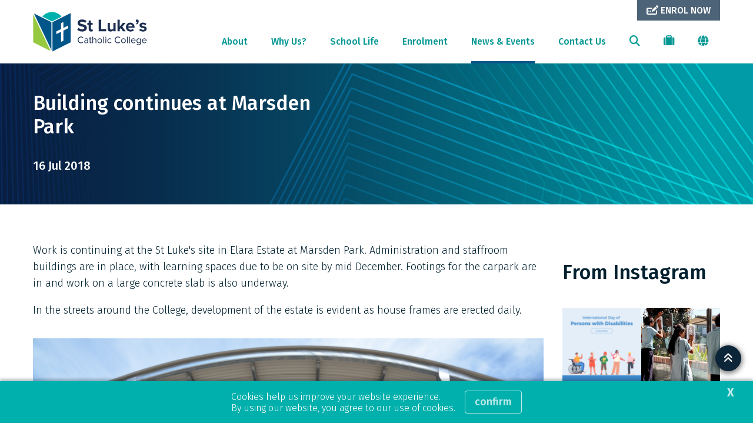

--- FILE ---
content_type: text/html; charset=utf-8
request_url: https://www.stlukesmarsdenpark.catholic.edu.au/news-events/news/2023/09/13/03/46/building-continues-at-marsden-park
body_size: 24812
content:



<!DOCTYPE html>
<html lang="en">
<head>
<link href="/-/media/base-themes/main-theme/styles/optimized-min.css?t=20210706T055601Z" rel="stylesheet" /><link href="/-/media/themes/cedp/shared/cedpshared/styles/pre-optimized-min.css?t=20251126T215040Z" rel="stylesheet" />    
    


    <title>Building continues at Marsden Park | St Luke&#39;s Marsden Park</title>


<link rel="canonical" href="https://www.stlukesmarsdenpark.catholic.edu.au/news-events/news/2023/09/13/03/46/building-continues-at-marsden-park" />



    <link href="/-/media/project/cedp/shared/favicons/icon-stlukes.ico" rel="shortcut icon" />



<meta property="og:title"  content="Building continues at Marsden Park" /><meta property="og:url"  content="https://www.stlukesmarsdenpark.catholic.edu.au/news-events/news/2023/09/13/03/46/building-continues-at-marsden-park" /><meta property="og:description"  content="Work is continuing at the St Luke's site in Elara Estate at Marsden Park. Administration and staffroom buildings are in place, with learning spaces due to be on site by mid December. Footings for the carpark are in and work on a large concrete slab is also underway." /><meta property="og:image"  content="https://www.stlukesmarsdenpark.catholic.edu.au/-/media/images/cedp/sites/generic/st-lukescollegemarsdenpark-images/news-images/2014-2021-news/269-dsc-8313-thumbnail.jpg" /><meta property="og:type"  content="article" />


<meta  name="description" content="Work is continuing at the St Luke's site in Elara Estate at Marsden Park. Administration and staffroom buildings are in place, with learning spaces due to be on site by mid December. Footings for the carpark are in and work on a large concrete slab is also underway." /><meta  name="keywords" content="Building continues at Marsden Park, St Luke's Marsden Park, Catholic Schools, Look for a Catholic School, Catholic Schools Parramatta Diocese, CSPD, CathSchoolsParra, Catholic Schools Parramatta Diocese Ltd" />


<meta property="twitter:title"  content="Building continues at Marsden Park" /><meta property="twitter:card"  content="summary_large_image" />

    <meta name="viewport" content="width=device-width, initial-scale=1"/>




<!-- fonts -->
<link rel="preconnect" href="https://fonts.gstatic.com" crossorigin>
<link href="https://fonts.googleapis.com/css2?family=Fira+Sans:wght@300;500;700;800&family=Fira+Sans:wght@300;500;700;800&display=swap" rel="stylesheet" type='text/css' “media="print" onload="this.onload=null;this.media='all'" data-font="Fira+Sans:wght@300;500;700;800">

<!-- theme styles -->
<style type="text/css">:root {--font:'Fira Sans';--font-fontawesome:fa-solid;}.ch-theme--shared-transparent {}.ch-theme--shared-transparent-with-white-text {--primary:#ff0000;--text:#ffffff;--text-alternate:#ffffff;--text-headings:#ffffff;--text-cta-interact:#000000;}.ch-theme--dark {}.ch-theme--shared-black {--primary:#ffffff;--secondary:#ffffff;--accent:#4d4b4c;--background:#000000;--background-hsl:0, 0%, 0%;--text:#ffffff;--text-alternate:#ffffff;--text-headings:#ffffff;--text-cta-interact:#000000;}.ch-theme--shared-white {--primary:#273d6c;--secondary:#a59b78;--accent:#f3f1ef;--supp1:#273d6c;--supp2:#a59b78;--background:#ffffff;--background-hsl:0, 0%, 100%;--text:#231f20;--text-alternate:#ffffff;--text-headings:#231f20;--text-cta-interact:#ffffff;}.ch-theme--shared-white-mid {--primary:#273d6c;--secondary:#a59b78;--accent:#fcfbfb;--supp1:#273d6c;--supp2:#a59b78;--background:#f3f1ef;--background-hsl:30, 14.28572%, 94.5098%;--text:#231f20;--text-alternate:#ffffff;--text-headings:#231f20;--text-cta-interact:#f3f1ef;}.ch-theme--shared-blue-light {--primary:#a59b78;--secondary:#ffffff;--accent:#7584a1;--supp1:#a59b78;--supp2:#ffffff;--background:#5d6e91;--background-hsl:220.3846, 21.84874%, 46.66667%;--text:#ffffff;--text-alternate:#ffffff;--text-headings:#ffffff;--text-cta-interact:#5d6e91;}.ch-theme--shared-blue-main {--primary:#a59b78;--secondary:#ffffff;--accent:#475a82;--supp1:#a59b78;--supp2:#ffffff;--background:#273d6c;--background-hsl:220.8696, 46.93877%, 28.82353%;--text:#ffffff;--text-alternate:#ffffff;--text-headings:#ffffff;--text-cta-interact:#273d6c;}.ch-theme--shared-blue-mid {--primary:#a59b78;--secondary:#ffffff;--accent:#3f4d6b;--supp1:#a59b78;--supp2:#ffffff;--background:#1d2e51;--background-hsl:220.3846, 47.27273%, 21.56863%;--text:#ffffff;--text-alternate:#ffffff;--text-headings:#ffffff;--text-cta-interact:#1d2e51;}.ch-theme--shared-blue-dark {--primary:#a59b78;--secondary:#ffffff;--accent:#364054;--supp1:#a59b78;--supp2:#ffffff;--background:#131e36;--background-hsl:221.1429, 47.9452%, 14.31373%;--text:#ffffff;--text-alternate:#ffffff;--text-headings:#ffffff;--text-cta-interact:#131e36;}.ch-theme--shared-gray {--primary:#273d6c;--secondary:#ffffff;--accent:#949697;--supp1:#273d6c;--supp2:#ffffff;--background:#aeb0b2;--background-hsl:210, 2.531646%, 69.01961%;--text:#ffffff;--text-alternate:#ffffff;--text-headings:#ffffff;--text-cta-interact:#aeb0b2;}.ch-theme--shared-green {--primary:#273d6c;--secondary:#ffffff;--accent:#77a548;--supp1:#273d6c;--supp2:#ffffff;--background:#8cc255;--background-hsl:89.72477, 47.18615%, 54.70588%;--text:#ffffff;--text-alternate:#ffffff;--text-headings:#ffffff;--text-cta-interact:#8cc255;}.ch-theme--shared-dark-green {--primary:#273d6c;--secondary:#ffffff;--accent:#547433;--supp1:#273d6c;--supp2:#ffffff;--background:#699140;--background-hsl:89.62963, 38.75598%, 40.98039%;--text:#ffffff;--text-alternate:#ffffff;--text-headings:#ffffff;--text-cta-interact:#699140;}.ch-theme--shared-gold {--primary:#273d6c;--secondary:#ffffff;--accent:#8c8466;--supp1:#273d6c;--supp2:#ffffff;--background:#a59b78;--background-hsl:46.66667, 20%, 55.88235%;--text:#ffffff;--text-alternate:#9d1d96;--text-headings:#ffffff;--text-cta-interact:#a59b78;}.ch-theme--shared-yellow {--primary:#273d6c;--secondary:#ffffff;--accent:#ffefa0;--supp1:#273d6c;--supp2:#ffffff;--background:#ffde40;--background-hsl:49.63351, 100%, 62.54902%;--text:#231f20;--text-alternate:#ffffff;--text-headings:#231f20;--text-cta-interact:#ffde40;}.ch-theme--primary-blue-main {--primary:#00b0ac;--secondary:#ffffff;--accent:#074975;--supp1:#00b0ac;--supp2:#ffffff;--background:#085689;--background-hsl:203.7209, 88.96552%, 28.43137%;--text:#ffffff;--text-alternate:#ffffff;--text-headings:#ffffff;--text-cta-interact:#085689;}.ch-theme--primary-blue-main-white-icons {--primary:#ffffff;--secondary:#ffffff;--accent:#074975;--supp1:#ffffff;--supp2:#ffffff;--background:#085689;--background-hsl:203.7209, 88.96552%, 28.43137%;--text:#ffffff;--text-alternate:#ffffff;--text-headings:#ffffff;--text-cta-interact:#085689;}.ch-theme--primary-blue-main-white-icons-footer {--primary:#ffffff;--secondary:#085689;--supp2:#ff0000;--text:#a9ebf9;--text-alternate:#ffffff;--text-headings:#ffffff;}.ch-theme--primary-blue-mid {--primary:#00b0ac;--secondary:#ffffff;--accent:#053352;--supp1:#00b0ac;--supp2:#ffffff;--background:#064067;--background-hsl:204.1237, 88.99082%, 21.37255%;--text:#ffffff;--text-alternate:#ffffff;--text-headings:#ffffff;--text-cta-interact:#064067;}.ch-theme--secondary-teal-main {--primary:#085689;--secondary:#ffffff;--accent:#009692;--supp1:#ffffff;--supp2:#ffffff;--background:#00b0ac;--background-hsl:178.6364, 100%, 34.5098%;--text:#ffffff;--text-alternate:#ffffff;--text-headings:#ffffff;--text-cta-interact:#00b0ac;}.ch-theme--secondary-teal-mid {--primary:#085689;--secondary:#ffffff;--accent:#006a67;--supp1:#ffffff;--supp2:#ffffff;--background:#008481;--background-hsl:178.6364, 100%, 25.88235%;--text:#ffffff;--text-alternate:#ffffff;--text-headings:#ffffff;--text-cta-interact:#008481;}.ch-theme--neutral-grey-main {--primary:#085689;--secondary:#ffffff;--accent:#8c979b;--supp1:#085689;--supp2:#ffffff;--background:#a5b2b6;--background-hsl:194.1176, 10.42945%, 68.03922%;--text:#ffffff;--text-alternate:#ffffff;--text-headings:#ffffff;--text-cta-interact:#a5b2b6;}.ch-theme--offset-orange-main {--primary:#f3a371;--secondary:#ffffff;--accent:#d2743a;--supp1:#ffffff;--supp2:#ffffff;--background:#ef8442;--background-hsl:22.89017, 84.39024%, 59.80392%;--text:#ffffff;--text-alternate:#ffffff;--text-headings:#ffffff;--text-cta-interact:#ef8442;}.ch-theme--offset-orange-mid {--primary:#f4a738;--secondary:#000000;--accent:#f4a738;--supp1:#000000;--supp2:#000000;--background:#ffb53e;--background-hsl:36.99482, 100%, 62.15686%;--text:#000000;--text-alternate:#000000;--text-headings:#000000;--text-cta-interact:#ffb53e;}.ch-theme--highlight-green-main {--primary:#085689;--secondary:#ffffff;--accent:#83b035;--supp1:#ffffff;--supp2:#ffffff;--background:#96c93d;--background-hsl:81.85714, 56.45161%, 51.37255%;--text:#ffffff;--text-alternate:#ffffff;--text-headings:#ffffff;--text-cta-interact:#96c93d;}.ch-theme--white-main {--primary:#085689;--secondary:#00b0ad;--accent:#f4f7f6;--supp1:#085689;--supp2:#00b0ad;--background:#ffffff;--background-hsl:0, 0%, 100%;--text:#231f20;--text-alternate:#ffffff;--text-headings:#085689;--text-cta-interact:#ffffff;}.ch-theme--white-mid {--primary:#085689;--secondary:#00b0ad;--accent:#ffffff;--supp1:#085689;--supp2:#00b0ad;--background:#f4f7f6;--background-hsl:160, 15.78947%, 96.27451%;--text:#231f20;--text-alternate:#ffffff;--text-headings:#085689;--text-cta-interact:#f4f7f6;}.ch-theme--white-dark {--primary:#085689;--secondary:#00b0ad;--accent:#f4f7f6;--supp1:#085689;--supp2:#00b0ad;--background:#e8ebea;--background-hsl:160, 6.976745%, 91.56863%;--text:#231f20;--text-alternate:#ffffff;--text-headings:#085689;--text-cta-interact:#e8ebea;}.ch-theme--dark-blue-main {--primary:#00b0ad;--secondary:#ffffff;--accent:#415a70;--supp1:#00b0ad;--supp2:#ffffff;--background:#12314c;--background-hsl:207.931, 61.70213%, 18.43137%;--text:#ffffff;--text-alternate:#ffffff;--text-headings:#ffffff;--text-cta-interact:#12314c;}.ch-theme--dark-blue-mid {--primary:#00b0ad;--secondary:#ffffff;--accent:#314657;--supp1:#00b0ad;--supp2:#ffffff;--background:#0d2539;--background-hsl:207.2727, 62.85714%, 13.72549%;--text:#ffffff;--text-alternate:#ffffff;--text-headings:#ffffff;--text-cta-interact:#0d2539;}.ch-theme--calendar {--primary:#96c93d;--secondary:#ffffff;--accent:#12314c;--supp1:#00b0ad;--background:#085689;--background-hsl:203.7209, 88.96552%, 28.43137%;--text:#ffffff;--text-alternate:#ffffff;--text-headings:#ffffff;--text-cta-interact:#085689;}.ch-theme--footer-video-blue {--primary:#00b0ac;--secondary:#ffffff;--accent:#074975;--supp1:#00b0ac;--supp2:#ffffff;--background:#085689;--background-hsl:203.7209, 88.96552%, 28.43137%;--text:#ffffff;--text-alternate:#ffffff;--text-headings:#ffffff;--text-cta-interact:#085689;}.ch-theme--transparent {--primary:#034491;--secondary:#adc937;--text:#231f20;--text-alternate:#ffffff;--text-headings:#231f20;}</style>




<!-- Google Tag Manager -->
        <script>(function(w,d,s,l,i){w[l]=w[l]||[];w[l].push({'gtm.start':new Date().getTime(),event:'gtm.js'});var f=d.getElementsByTagName(s)[0],j=d.createElement(s),dl=l!='dataLayer'?'&l='+l:'';j.async=true;j.src='https://www.googletagmanager.com/gtm.js?id='+i+dl;f.parentNode.insertBefore(j,f);})(window,document,'script','dataLayer','GTM-KLX9SJ3');</script>
<!-- End Google Tag Manager -->
</head>
<body class="default-device bodyclass">
    


<!-- Google Tag Manager (noscript) -->
            <noscript><iframe src="https://www.googletagmanager.com/ns.html?id=GTM-KLX9SJ3" height="0" width="0" style="display:none;visibility:hidden"></iframe></noscript>
<!-- End Google Tag Manager (noscript) -->
    
<!-- #wrapper -->
<div id="wrapper">
    <!-- #header -->
    <header>
        <div id="header">
            

<div class="component  ch-container--full-bleed ch-theme--secondary-teal-main ch-component--p-none  ch-header"  id="94ae617775aa4785ad0c6d4f91578fc9" style="">
    
<div class="component-content container">
    <div class="row">
        <div class="col-12">
    <div class="component ch-logo">
        <div class="component-content">
<a href="/"><img src="/-/media/project/cedp/shared/logos-and-crests/svg/crest-st-lukes-horizontal.svg?h=283&amp;iar=0&amp;w=1042&amp;hash=93D1E724E595461F33A3482DD0FDB0E3" alt="St Luke&#39;s Catholic College Marsden Park Crest" width="1042" height="283" /></a>
<script type="application/ld+json">
{
  "@context": "https://schema.org",
  "@type": "Organization",
  "url": "/",
  "logo": "/-/media/project/cedp/shared/logos-and-crests/svg/crest-st-lukes-horizontal.svg"
}
</script>
        </div>
    </div>

<div class="component ch-header-buttons ch-header-buttons-js ch-theme--dark-blue-main">
    <div class="component-content">

    <div class="ch-header-buttons__container"><a class="ch-btn ch-btn--icon-left" href="https://info.parra.catholic.edu.au/enrolment-pack/stlukesmarsdenpark" target="_blank">
            <i class="ch-u-icon fa-solid fa-pen-field"></i>
            <span>ENROL NOW</span>
            </a></div>

    </div>
</div>
<div class="component  ch-container-naked ch-header-container ch-header-container-js"  id="fc5518c3f4484bef8c31dae40be45e39" style="">
    
<div class="component-content">
    <div class="component ch-navigation navigation-title navigation-main navigation-main-vertical">
        <div class="component-content">
            <nav>
<ul class="clearfix">
        <li class=" level1 submenu item0 odd first rel-level1">
<a class="ch-header-submenu-js" href="/about">
    About
    
    <span class="ch-navigation__mobile-chevron"><i class="fa-solid fa-chevron-down"></i></span>
</a>

    <div class="ch-card__wrapper ch-navigation__card-wrapper" data-id="mega-nav-{9D2CC43E-2D47-489A-A08C-AF4E4F53C101}">
        
            <div class="ch-card__media">
                <a href="/why-us">
                    <img alt="About" class="ch-card__img" loading="lazy" src="/-/media/project/cedp/stlukesmarsdenparksxa/images/page-images/2023-rectangles/listingimage-whyus.jpg" />
                </a>
            </div>
        
        
            <div class="ch-card__container">
                
                    <div class="ch-card__content">
                        <h5 class="ch-card__title">
                            <span>St Luke&#39;s Catholic College is the perfect choice for your child. Learn more and enrol today!</span>
                        </h5>
                    </div>
                
                
                    <div class="ch-card__cta mt-8">
                        <a class="ch-btn" href="/why-us">
                            <span>Why Us?</span> <i class="ch-u-icon fa-solid fa-arrow-right"></i>
                        </a>
                    </div>
                
            </div>
        
    </div>


<ul class="clearfix">
        <li class=" level2 item0 odd first rel-level2">
<a href="/about/principals-welcome">
    <span class="navigation-icon">
            <i class="ch-u-icon fa-solid fa-user-tie"></i>
        
    </span>
    <span class="navigation-title">Principal&#39;s Welcome</span>
    <span class="navigation-tagline">A welcome message from St Luke&#39;s Principal Leader, Kelly Bauer.</span>
</a>

        </li>
        <li class=" level2 item1 even rel-level2">
<a href="/about/our-story">
    <span class="navigation-icon">
            <i class="ch-u-icon fa-solid fa-book-open-cover"></i>
        
    </span>
    <span class="navigation-title">Our Story</span>
    <span class="navigation-tagline">Transforming the learning of each student every day.</span>
</a>

        </li>
        <li class=" level2 item2 odd rel-level2">
<a href="/about/dedicated-teachers">
    <span class="navigation-icon">
            <i class="ch-u-icon fa-solid fa-chalkboard-teacher"></i>
        
    </span>
    <span class="navigation-title">Dedicated Teachers</span>
    <span class="navigation-tagline">Inspired learning starts with highly motivated and professional teachers.</span>
</a>

        </li>
        <li class=" level2 item3 even rel-level2">
<a href="/about/facilities-and-resources">
    <span class="navigation-icon">
            <i class="ch-u-icon fa-solid fa-street-view"></i>
        
    </span>
    <span class="navigation-title">Facilities and Resources</span>
    <span class="navigation-tagline">Discover our amazing facilities we offer at St Luke&#39;s</span>
</a>

        </li>
        <li class=" level2 item4 odd last rel-level2">
<a href="/about/policies-and-procedures">
    <span class="navigation-icon">
            <i class="ch-u-icon fa-solid fa-file-alt"></i>
        
    </span>
    <span class="navigation-title">Policies and Procedures</span>
    <span class="navigation-tagline">The framework in which our school operates.</span>
</a>

        </li>
</ul>

        </li>
        <li class=" level1 item1 even rel-level1">
<a class="ch-header-submenu-js" href="/why-us">
    Why Us?
    
    <span class="ch-navigation__mobile-chevron"><i class="fa-solid fa-chevron-down"></i></span>
</a>


        </li>
        <li class=" level1 submenu item2 odd rel-level1">
<a class="ch-header-submenu-js" href="/school-life">
    School Life
    
    <span class="ch-navigation__mobile-chevron"><i class="fa-solid fa-chevron-down"></i></span>
</a>

    <div class="ch-card__wrapper ch-navigation__card-wrapper" data-id="mega-nav-{4F8F009F-9325-4EC2-A2E4-00358BAFCA6E}">
        
            <div class="ch-card__media">
                <a href="/enrolment">
                    <img alt="School Life" class="ch-card__img" loading="lazy" src="/-/media/project/cedp/stlukesmarsdenparksxa/images/page-images/2023-rectangles/enrolments-rectangle-01.jpg" />
                </a>
            </div>
        
        
            <div class="ch-card__container">
                
                    <div class="ch-card__content">
                        <h5 class="ch-card__title">
                            <span>Thinking of enrolling? We would love to welcome you. Let us help you get started on the enrolment process.</span>
                        </h5>
                    </div>
                
                
                    <div class="ch-card__cta mt-8">
                        <a class="ch-btn" href="/enrolment">
                            <span>Enrolment</span> <i class="ch-u-icon fa-solid fa-arrow-right"></i>
                        </a>
                    </div>
                
            </div>
        
    </div>


<ul class="clearfix">
        <li class=" level2 item0 odd first rel-level2">
<a href="/school-life/student-wellbeing">
    <span class="navigation-icon">
            <i class="ch-u-icon fa-solid fa-user-shield"></i>
        
    </span>
    <span class="navigation-title">Student Wellbeing</span>
    <span class="navigation-tagline">Student happiness and safety are our top priorities.</span>
</a>

        </li>
        <li class=" level2 item1 even rel-level2">
<a href="/school-life/our-faith-journey">
    <span class="navigation-icon">
            <i class="ch-u-icon fa-solid fa-cross"></i>
        
    </span>
    <span class="navigation-title">Our Faith Journey</span>
    <span class="navigation-tagline">Connecting faith, learning and life.</span>
</a>

        </li>
        <li class=" level2 item2 odd rel-level2">
<a href="/school-life/early-learning">
    <span class="navigation-icon">
            <i class="ch-u-icon fa-solid fa-child"></i>
        
    </span>
    <span class="navigation-title">Early Learning</span>
    <span class="navigation-tagline">A world of discovery through play based learning for children 3-5 years.</span>
</a>

        </li>
        <li class=" level2 item3 even rel-level2">
<a href="/school-life/learning">
    <span class="navigation-icon">
            <i class="ch-u-icon fa-solid fa fa-book"></i>
        
    </span>
    <span class="navigation-title">K-12 Learning</span>
    <span class="navigation-tagline">Contemporary schooling that prepares students for whatever the future holds.</span>
</a>

        </li>
        <li class=" level2 item4 odd rel-level2">
<a href="/school-life/high-needs-learning-setting">
    <span class="navigation-icon">
            <i class="ch-u-icon fa-solid fa-hand-holding-heart"></i>
        
    </span>
    <span class="navigation-title">High Needs Learning</span>
    <span class="navigation-tagline">Embracing diversity and offering inclusion for students with high support needs</span>
</a>

        </li>
        <li class=" level2 item5 even rel-level2">
<a href="/school-life/beyond-the-classroom">
    <span class="navigation-icon">
            <i class="ch-u-icon fa-solid fa-theater-masks"></i>
        
    </span>
    <span class="navigation-title">Beyond the Classroom</span>
    <span class="navigation-tagline">Extracurricular opportunities to unlock potential or pursue  a passion.</span>
</a>

        </li>
        <li class=" level2 item6 odd rel-level2">
<a href="/school-life/school-uniform">
    <span class="navigation-icon">
            <i class="ch-u-icon fa-solid fa-shopping-cart"></i>
        
    </span>
    <span class="navigation-title">School Uniform</span>
    <span class="navigation-tagline">Uniforms guidelines and purchasing.</span>
</a>

        </li>
        <li class=" level2 item7 even rel-level2">
<a href="/school-life/parents-as-partners">
    <span class="navigation-icon">
            <i class="ch-u-icon fa-solid fa-handshake"></i>
        
    </span>
    <span class="navigation-title">Parents as Partners</span>
    <span class="navigation-tagline">Learn how you can help support your child’s learning.</span>
</a>

        </li>
        <li class=" level2 item8 odd last rel-level2">
<a href="/school-life/before-and-after-school-care">
    <span class="navigation-icon">
            <i class="ch-u-icon fa-solid fa-child"></i>
        
    </span>
    <span class="navigation-title">Before and After Care</span>
    <span class="navigation-tagline">Ambrose Activities delivers quality out of school hours programs that kids love.</span>
</a>

        </li>
</ul>

        </li>
        <li class=" level1 item3 even rel-level1">
<a class="ch-header-submenu-js" href="/enrolment">
    Enrolment
    
    <span class="ch-navigation__mobile-chevron"><i class="fa-solid fa-chevron-down"></i></span>
</a>

    <div class="ch-card__wrapper ch-navigation__card-wrapper" data-id="mega-nav-{B82C4A80-734F-4763-B12C-805C2D07C07D}">
        
            <div class="ch-card__media">
                <a href="/about/facilities-and-resources">
                    <img alt="Enrolment" class="ch-card__img" loading="lazy" src="/-/media/project/cedp/stlukesmarsdenparksxa/images/page-images/2023-rectangles/listingimage-facilities.jpg" />
                </a>
            </div>
        
        
            <div class="ch-card__container">
                
                    <div class="ch-card__content">
                        <h5 class="ch-card__title">
                            <span>Discover our amazing facilities we offer at St Luke&#39;s</span>
                        </h5>
                    </div>
                
                
                    <div class="ch-card__cta mt-8">
                        <a class="ch-btn" href="/about/facilities-and-resources">
                            <span>Facilities and Resources</span> <i class="ch-u-icon fa-solid fa-arrow-right"></i>
                        </a>
                    </div>
                
            </div>
        
    </div>


        </li>
        <li class=" level1 submenu item4 odd active rel-level1">
<a class="ch-header-submenu-js" href="/news-events">
    News &amp; Events
    
    <span class="ch-navigation__mobile-chevron"><i class="fa-solid fa-chevron-down"></i></span>
</a>

    <div class="ch-card__wrapper ch-navigation__card-wrapper" data-id="mega-nav-{9CC68611-48E1-438B-A8A1-554E8300777C}">
        
            <div class="ch-card__media">
                <a href="/news-events/compass-parent-portal">
                    <img alt="News & Events" class="ch-card__img" loading="lazy" src="/-/media/project/cedp/shared/st-demos/rectangles/listing-image-compass.jpg" />
                </a>
            </div>
        
        
            <div class="ch-card__container">
                
                    <div class="ch-card__content">
                        <h5 class="ch-card__title">
                            <span>Download our parent communication app.</span>
                        </h5>
                    </div>
                
                
                    <div class="ch-card__cta mt-8">
                        <a class="ch-btn" href="/news-events/compass-parent-portal">
                            <span>Compass Parent Portal</span> <i class="ch-u-icon fa-solid fa-arrow-right"></i>
                        </a>
                    </div>
                
            </div>
        
    </div>


<ul class="clearfix">
        <li class=" level2 item0 odd first active rel-level2">
<a href="/news-events/news">
    <span class="navigation-icon">
            <i class="ch-u-icon fa-solid fa-newspaper"></i>
        
    </span>
    <span class="navigation-title">Latest News</span>
    <span class="navigation-tagline">Browse our latest news articles and social posts.</span>
</a>

        </li>
        <li class=" level2 item1 even rel-level2">
<a href="/news-events/calendar">
    <span class="navigation-icon">
            <i class="ch-u-icon fa-solid fa-calendar-alt"></i>
        
    </span>
    <span class="navigation-title">Calendar</span>
    <span class="navigation-tagline">Upcoming events at St Luke&#39;s Catholic College.</span>
</a>

        </li>
        <li class=" level2 item2 odd rel-level2">
<a href="/news-events/term-dates">
    <span class="navigation-icon">
            <i class="ch-u-icon fa-solid fa-bell"></i>
        
    </span>
    <span class="navigation-title">Term Dates</span>
    <span class="navigation-tagline">School terms dates as well as NSW public holidays.</span>
</a>

        </li>
        <li class=" level2 item3 even rel-level2">
<a href="/news-events/gallery">
    <span class="navigation-icon">
            <i class="ch-u-icon fa-solid fa-camera"></i>
        
    </span>
    <span class="navigation-title">Gallery</span>
    <span class="navigation-tagline">View our photos showing school activities.</span>
</a>

        </li>
        <li class=" level2 item4 odd last rel-level2">
<a href="/news-events/compass-parent-portal">
    <span class="navigation-icon">
            <i class="ch-u-icon fa-solid fa-compass"></i>
        
    </span>
    <span class="navigation-title">Compass Parent Portal</span>
    <span class="navigation-tagline">Download our parent communication app.</span>
</a>

        </li>
</ul>

        </li>
        <li class=" level1 item5 even last rel-level1">
<a class="ch-header-submenu-js" href="/contact-us">
    Contact Us
    
    <span class="ch-navigation__mobile-chevron"><i class="fa-solid fa-chevron-down"></i></span>
</a>


        </li>
</ul>

            </nav>
        </div>
    </div>
<div class="component ch-site-search-icon ch-header-utilities">
    <div class="component-content">
        <a href="/search"><i class="fa-solid fa-search"></i></a>
    </div>
</div>
<div class="component ch-link-with-icon-list ch-header-utilities ch-header-utilities-js">
    <div class="component-content">
            <i class="fa-solid fa-suitcase"></i>
                        <ul>
                <li class="item0 odd first">

    <a class="navigation-title" title="Compass" href="/news-events/compass-parent-portal" target=""title="Compass">
            <i class="ch-u-icon fa-solid fa-compass"></i>
        
        <span>Compass</span>
    </a>
                </li>
                <li class="item1 even">

    <a class="navigation-title" title="Term Dates and Public Holidays" href="/news-events/term-dates" target=""title="Term Dates and Public Holidays">
            <i class="ch-u-icon fa-solid fa-calendar-alt"></i>
        
        <span>Term Dates</span>
    </a>
                </li>
                <li class="item2 odd">

    <a class="navigation-title" title="Uniform Shop" href="/school-life/school-uniform" target=""title="Uniform Shop">
            <i class="ch-u-icon fa-solid fa-tags"></i>
        
        <span>Uniform Shop</span>
    </a>
                </li>
                <li class="item3 even">

    <a class="navigation-title" title="Make a booking for Ambrose Activities at St Luke's Marsden Park" href="https://prodadmin.myxplor.com/enrollment/index/blpTcG9rSFRvVVUwUlBEbXBWMzByQT09" target=""title="Make a booking for Ambrose Activities at St Luke's Marsden Park">
            <i class="ch-u-icon fa-solid fa-child"></i>
        
        <span>Ambrose Activities</span>
    </a>
                </li>
                <li class="item4 odd">

    <a class="navigation-title" title="eLibrary for St Luke's Catholic College Marsden Park" href="https://ceop.ent.sirsidynix.net.au/client/en_GB/30224" target="_blank"title="eLibrary for St Luke's Catholic College Marsden Park">
            <i class="ch-u-icon fa-solid fa-book-open-cover"></i>
        
        <span>eLibrary</span>
    </a>
                </li>
                <li class="item5 even">

    <a class="navigation-title" title="Volunteer Training" href="https://www.parra.catholic.edu.au/VolunteerTraining" target="_blank"title="Volunteer Training">
            <i class="ch-u-icon fa-solid fa-laptop"></i>
        
        <span>Volunteer Training</span>
    </a>
                </li>
                <li class="item6 odd last">

    <a class="navigation-title" title="St Lukes Catholic College Marsden Park SchoolTV" href="https://stlukesmarsdenpark.catholic.schooltv.me/" target="_blank"title="St Lukes Catholic College Marsden Park SchoolTV">
            <i class="ch-u-icon fa-solid fa-video"></i>
        
        <span>SchoolTV</span>
    </a>
                </li>
        </ul>
    </div>
</div>

    <div class="component ch-social-link-list">
        <div class="component-content">
            
                            <ul>
                        <li class="item0 odd first">
<a href="https://www.facebook.com/StLukesMP" target="_blank" rel="me nofollow" title="Follow St Luke's on Facebook"><i class="ch-u-icon fa-brands fab fa-facebook-square"></i></a>                        </li>
                        <li class="item1 even">
<a href="https://www.instagram.com/stlukesmp/" target="_blank" rel="me nofollow" title="Follow St Luke's on Instagram"><i class="ch-u-icon fa-brands fab fa-instagram-square"></i></a>                        </li>
                        <li class="item2 odd">
<a href="https://www.linkedin.com/company/stlukesmp/" target="_blank" rel="me nofollow" title="Follow St Luke's on LinkedIn "><i class="ch-u-icon fa-brands fab fa-linkedin"></i></a>                        </li>
                        <li class="item3 even">
<a href="https://x.com/StLukesMP" target="_blank" rel="me nofollow" title="Follow St Luke's Catholic College on Twitter"><i class="ch-u-icon fa-brands fa-brands fa-square-x-twitter"></i></a>                        </li>
                        <li class="item4 odd last">
<a href="https://www.youtube.com/channel/UCuI0qOJr16CWkmUdv0YIyxw" target="_blank" rel="me nofollow" title="Follow St Luke's on YouTube"><i class="ch-u-icon fa-brands fab fa-youtube-square"></i></a>                        </li>
                </ul>
        </div>
    </div>
</div>

</div>
    <div class="component ch-language-translator ch-header-utilities ch-language-translator-js">
        <div class="component-content">
<i class="fa-solid fa-globe"></i>
<ul>
    <li>
        <div id="google_translate_element" data-languages="en,zh-CN,zh-TW,ar,su,vi,fil,ko,es,ja,ml,gu,ne,pa,af"></div>
    </li>
    <span class="ch-language-translator-close ch-u-icon fa-solid fa-times"></span>
</ul>
        </div>
    </div>

<div class="component ch-link-with-icon ch-header-mobile-toggle ch-header-mobile-toggle--on ch-header-mobile-toggle-js">
    <div class="component-content">


    <a class="navigation-title" title="" href="" target=""><i class="ch-u-icon fa-solid fa-bars"></i>
        </a>    </div>
</div>
<div class="component ch-link-with-icon ch-header-mobile-toggle ch-header-mobile-toggle--off ch-header-mobile-toggle-js">
    <div class="component-content">


    <a class="navigation-title" title="" href="" target=""><i class="ch-u-icon fa-solid fa-times"></i>
        </a>    </div>
</div>        </div>
    </div>
</div>

</div>

        </div>
    </header>
    <!-- /#header -->
    <!-- #content -->
    <main>
        <div id="content">
            

<div class="component  ch-container-naked"  id="8f73f09aa629421bad910febbf267194" style="">
    
<div class="component-content">

<div class="component ch-component ch-hero-carousel ch-theme--shared-black ch-component--p-none"  id="0b804452343746e89e92dc4bb3753acf" style="">
    
    <div class="component-content">


<div class="ch-carousel ch-carousel-hero">
    <div
        class="ch-carousel__carousel ch-carousel-hero__carousel ch-carousel-js ch-component--height-small"
        data-accessibility="false"
        data-arrows="false"
        data-autoplay="true"
        data-autoplay-speed="7000"
        data-dots="true"
        data-pause-on-hover="true"
    >
        <div class="ch-carousel__slide ch-carousel-hero__slide" style="--carousel-alpha:0.5;">
                

                
                    <img alt="" class="ch-carousel-hero__bg ch-carousel-hero__bg-image ch-carousel-hero__bg-image-small" src="/-/media/project/cedp/stlukesmarsdenparksxa/images/page-images/2023-heros/generic-pattern.jpg" loading="lazy" />
                

                
                    <img alt="St Luke's Catholic College Marsden Park Header Pattern" class="ch-carousel-hero__bg ch-carousel-hero__bg-image ch-carousel-hero__bg-image-large" src="/-/media/project/cedp/stlukesmarsdenparksxa/images/page-images/2023-heros/generic-pattern.jpg" loading="lazy" />
                

                

                <div class="ch-carousel-hero__slide-container ch-theme--dark-blue-main  left" style="">
                    <div class="container  ">
                        <div class="row justify-content-md-start ">
                            <div class="col-12 col-md-6 ">
                                <div class="ch-carousel-hero__content   " style="">
                                    
                                        <h1 class="ch-carousel-hero__title  " style="">Building continues at Marsden Park</h1>
                                        
                                            <h5>16 Jul 2018</h5>
                                        
                                        
                                        
                                        

                                            

                                            

                                            

                                            

                                        
                                    
                                </div>
                            </div>
                        </div>
                    </div>
                </div>

            </div>
        
    </div>

</div>

<!-- find a school form leader placeholder -->


    </div>


</div>
</div>

</div>

<div class="component  ch-cedp-column-splitter"  id="a3345cda5bd0469b814fed4a2b3927a6" style="">
    

<div class="container">
    <div class="row component ch-cedp-column-splitter">
            <div class="col-12 col-md-8 col-lg-9">
                
<div class="component  ch-container-naked"  id="905d7e397c144520bb9a30eb54de00ec" style="">
    
<div class="component-content">

<div class="component ch-component ch-spacer ch-component--p-small"  id="3ad9736c2ef241a6996017eb5125c323" style="">
        <div class="component-content">
    </div>

</div>
</div>

</div>

<div class="component  ch-wysiwyg"  id="b7aa64933197487186ba0aa1c5eb19ca" style="">
    
<div class="component-content">
<p>Work is continuing at the St Luke's site in Elara Estate at Marsden Park. Administration and staffroom buildings are in place, with learning spaces due to be on site by mid December. Footings for the carpark are in and work on a large concrete slab is also underway.</p>
<p>In the streets around the College, development of the estate is evident as house frames are erected daily.</p>
<p style="text-align: center;"><img alt="Building" width="100%" src="/-/media/images/cedp/sites/generic/st-lukescollegemarsdenpark-images/news-images/2014-2021-news/269-dsc-8313.jpg"><br>
<em>Administration and staff building at St Luke's</em></p>
<p>&nbsp;</p>
</div>

</div>

<div class="component  ch-container-naked"  id="e52c16d939e448bb92e456ec89bfcb7b" style="">
    
<div class="component-content">
</div>

</div>

<div class="component  ch-container-naked"  id="35443923b37f43d593630150b6c5cbaa" style="">
    
<div class="component-content">

<div class="component  ch-category-list"  id="b367bf0bd3964324915d09b84787f73a" style="">
        <div class="component-content">

<div class="ch-category-list__container ch-category-list__item-container">
    
        <a class="ch-category-list__item" href="/news-events/news?c={63E90714-4CF2-4525-A2EF-44650D628114}" target="" title="Building Works">
            <span>Building Works</span>
        </a>
    
        <a class="ch-category-list__item" href="/news-events/news?c={DFF9765E-BCF6-4645-8C38-852AB7D6C943}" target="" title="General">
            <span>General</span>
        </a>
    
</div>
    </div>

</div>

<div class="component  ch-author-panel"  id="9e58c4db8a084fb7b652ef325b9f4d8e" style="">
        <div class="component-content">


    <div class="ch-author"><p class="ch-author__written"><em>Written By</em></p>
        <div class="ch-author__container"><img class="ch-author__img" src="/-/media/project/cedp/shared/authors/author-st-lukes.gif?h=735&w=735&hash=8874B9DD8F16C9724F8638E406880F8E" alt="St Luke's Catholic College Marsden Park" loading="lazy" /><cite class="ch-author__author">
                <h4 class="ch-author__title">St Luke's Catholic College Marsden Park<br /><span>www.stlukesmarsdenpark.catholic.edu.au</span></h4>
            </cite>
        </div>
    </div>

    </div>

</div>
</div>

</div>

            </div>
            <div class="col-12 col-md-4 col-lg-3">
                
<div class="component  ch-container-naked"  id="9c6a76efc6b0449da2d0157ae67c76dc" style="">
    
<div class="component-content">

<div class="component ch-component ch-spacer ch-component--p-small"  id="207a245426174385bb13f6ed03586322" style="">
        <div class="component-content">
    </div>

</div>

<div class="component snippet">
    <div class="component-content">
            <div class="snippet-inner">
                <div class="snippet-container">



<div class="snippet">

<div class="component ch-component ch-card-list ch-component--p-small"  id="96304469dd0f4815aeb3790226d64210" style="">
    
        <h2 class="ch-component__title ">
            From Instagram                    </h2>
    <div class="component-content">
        <ul class="search-result-list">
            <li>
<div class="ch-card-list__wrapper ch-card-list-tiled ch-card-list--2">
    <div class="container">
        
        <div class="row">
            <div class="col-12 ">
                <div class="ch-card-list__container"><div class="ch-card ch-card-list__card ch-card-list-tiled__card  ">
                            <div class="ch-card__wrapper">
                                    <div class="ch-card__media">
                                        
                                            
                                                <a href="https://www.instagram.com/p/DDG2935t5jW/" target="_blank">
                                            <img alt="18049659217864138-1" class="ch-card__img ch-card-list-tiled__card-img" src="/-/media/project/cedp/stlukesmarsdenparksxa/social-media-feeds/feedinstagram/2024/12/03/15/30/18049659217864138/18049659217864138-1.jpg" loading="lazy" />
                                                </a>
                                            
                                        
                                    </div>
                                
                            </div>
                        </div>
                    <div class="ch-card ch-card-list__card ch-card-list-tiled__card  ">
                            <div class="ch-card__wrapper">
                                    <div class="ch-card__media">
                                        
                                            
                                                <a href="https://www.instagram.com/p/DDFx_k_xt_p/" target="_blank">
                                            <img alt="18045919664115865-1" class="ch-card__img ch-card-list-tiled__card-img" src="/-/media/project/cedp/stlukesmarsdenparksxa/social-media-feeds/feedinstagram/2024/12/03/15/30/18045919664115865/18045919664115865-1.jpg" loading="lazy" />
                                                </a>
                                            
                                        
                                    </div>
                                
                            </div>
                        </div>
                    <div class="ch-card ch-card-list__card ch-card-list-tiled__card  ">
                            <div class="ch-card__wrapper">
                                    <div class="ch-card__media">
                                        
                                            
                                                <a href="https://www.instagram.com/p/DC73HaSuik9/" target="_blank">
                                            <img alt="17880017724191778-1" class="ch-card__img ch-card-list-tiled__card-img" src="/-/media/project/cedp/stlukesmarsdenparksxa/social-media-feeds/feedinstagram/2024/11/29/15/30/17880017724191778/17880017724191778-1.jpg" loading="lazy" />
                                                </a>
                                            
                                        
                                    </div>
                                
                            </div>
                        </div>
                    <div class="ch-card ch-card-list__card ch-card-list-tiled__card  ">
                            <div class="ch-card__wrapper">
                                    <div class="ch-card__media">
                                        
                                            
                                                <a href="https://www.instagram.com/p/DC0TdX4NEzc/" target="_blank">
                                            <img alt="18011817233462469-1" class="ch-card__img ch-card-list-tiled__card-img" src="/-/media/project/cedp/stlukesmarsdenparksxa/social-media-feeds/feedinstagram/2024/11/26/15/30/18011817233462469/18011817233462469-1.jpg" loading="lazy" />
                                                </a>
                                            
                                        
                                    </div>
                                
                            </div>
                        </div>
                    <div class="ch-card ch-card-list__card ch-card-list-tiled__card  ">
                            <div class="ch-card__wrapper">
                                    <div class="ch-card__media">
                                        
                                            
                                                <a href="https://www.instagram.com/p/DC0Bcz_puRG/" target="_blank">
                                            <img alt="18050962891968934-1" class="ch-card__img ch-card-list-tiled__card-img" src="/-/media/project/cedp/stlukesmarsdenparksxa/social-media-feeds/feedinstagram/2024/11/26/15/30/18050962891968934/18050962891968934-1.jpg" loading="lazy" />
                                                </a>
                                            
                                        
                                    </div>
                                
                            </div>
                        </div>
                    <div class="ch-card ch-card-list__card ch-card-list-tiled__card  ">
                            <div class="ch-card__wrapper">
                                    <div class="ch-card__media">
                                        
                                            
                                                <a href="https://www.instagram.com/p/DCpdCsesH77/" target="_blank">
                                            <img alt="17870945658235165-1" class="ch-card__img ch-card-list-tiled__card-img" src="/-/media/project/cedp/stlukesmarsdenparksxa/social-media-feeds/feedinstagram/2024/11/22/15/30/17870945658235165/17870945658235165-1.jpg" loading="lazy" />
                                                </a>
                                            
                                        
                                    </div>
                                
                            </div>
                        </div>
                    <div class="ch-card ch-card-list__card ch-card-list-tiled__card  ">
                            <div class="ch-card__wrapper">
                                    <div class="ch-card__media">
                                        
                                            
                                                <a href="https://www.instagram.com/p/DCm4QoUMYvQ/" target="_blank">
                                            <img alt="18230907619303489-1" class="ch-card__img ch-card-list-tiled__card-img" src="/-/media/project/cedp/stlukesmarsdenparksxa/social-media-feeds/feedinstagram/2024/11/21/15/31/18230907619303489/18230907619303489-1.jpg" loading="lazy" />
                                                </a>
                                            
                                        
                                    </div>
                                
                            </div>
                        </div>
                    <div class="ch-card ch-card-list__card ch-card-list-tiled__card  ">
                            <div class="ch-card__wrapper">
                                    <div class="ch-card__media">
                                        
                                            
                                                <a href="https://www.instagram.com/p/DCkjPASN6kX/" target="_blank">
                                            <img alt="17884554708152620-1" class="ch-card__img ch-card-list-tiled__card-img" src="/-/media/project/cedp/stlukesmarsdenparksxa/social-media-feeds/feedinstagram/2024/11/20/15/31/17884554708152620/17884554708152620-1.jpg" loading="lazy" />
                                                </a>
                                            
                                        
                                    </div>
                                
                            </div>
                        </div>
                    
                </div>
            </div>
        </div>
    </div>
</div>
            </li>
        </ul>
    </div>


</div>
</div>

                </div>
            </div>    
    </div>
</div>
</div>

</div>

            </div>
        <div class="ch-form-spinner-overlay" style="display:none;">
            <div class="ch-form-spinner"></div>
        </div>
    </div>
</div>

</div>

<div class="component  ch-container-naked"  id="322e87642e554c45aae8fc1cbe7e9cae" style="">
    
<div class="component-content">

<div class="component snippet">
    <div class="component-content">
            <div class="snippet-inner">
                <div class="snippet-container">



<div class="snippet">

<div class="component ch-component ch-spacer ch-component--p-small"  id="f27250f35a3349608fc1c70f0ea742dd" style="">
        <div class="component-content">
    </div>

</div>

<div class="component ch-component ch-article-carousel ch-theme--secondary-teal-main ch-component--p-full"  id="3120a8f6fdb94b2982300f13216a90e6" style="">
    
        <h2 class="ch-component__title ">
                <i class="ch-u-icon fa-solid fa-newspaper"></i>
            Latest News                            <a class="ch-btn" href="/news-events/news" title="More news from St Luke&#39;s Marsden Park" target="">More news</a>
        </h2>
    <div class="component-content">
<div class="ch-carousel ch-carousel-card ch-card-list--1">
    <div class="container">
        <div class="row">
            <div class="col-12 px-sm-0">
                <div
                    class="ch-carousel__carousel ch-carousel-card__carousel ch-carousel-js"
                    data-accessibility="false"
                    data-autoplay="true"
                    data-autoplay-speed="7000"
                    data-dots="false"
                    data-infinite="true"
                    data-next-arrow="<button aria-label='next button' type='button' class='slick-next'><i class='ch-u-icon fa-solid fa-arrow-right'></i></button>"
                    data-pause-on-hover="true"
                    data-prev-arrow="<button aria-label='previous button' type='button' class='slick-prev'><i class='ch-u-icon fa-solid fa-arrow-left'></i></button>"
                    data-slides-to-show="4"
                    data-slides-to-scroll="1"
                >
                <div class="ch-carousel__slide ch-carousel-card__slide">
                        <div class="ch-card ch-carousel-card__card ch-card-list__card--gutters">
                            <div class="ch-card__wrapper"><div class="ch-card__media ch-card__media--square">
                                        
                                            
                                                <a href="https://www.facebook.com/719982460137107/posts/1406491441486202" target="_blank">
                                            <img alt="719982460137107_1406491441486202-1" class="ch-card__img ch-card-list-card__card-img" src="/-/media/project/cedp/stlukesmarsdenparksxa/social-media-feeds/feedfacebook/2026/01/15/14/32/719982460137107_1406491441486202/719982460137107_1406491441486202-1.jpg" loading="lazy" />
                                                </a>
                                            
                                        
                                    </div><div class="ch-card__container">
                                    <div class="ch-card__content"><p class="ch-card__date">14 Jan 2026</p>
                                            <h5 class="ch-card__title">
                                                
                                                    <a href="https://www.facebook.com/719982460137107/posts/1406491441486202" target="_blank">
                                                
                                                    
                                                    <span>From Facebook</span>
                                                
                                                    </a>
                                                
                                            </h5>
                                        
                                        
                                            <p class="ch-u-line-clamp mb-0" data-line-clamp="4" style="opacity:0;">As we prepare to start the 2026 school year, let’s take a moment to recognise the early offers our students received for 2025.

This includes offers through Macquarie University’s Leaders and Achievers Program, recognising not only academic achievement, but also leadership and contribution to the community.

As a Macquarie University Partner School, we’re proud to support students in accessing these opportunities and pathways. Congratulations to our students who secured early offers!</p>
                                        
                                    </div>
                                </div>
                            </div>
                        </div>
                    </div>
                <div class="ch-carousel__slide ch-carousel-card__slide">
                        <div class="ch-card ch-carousel-card__card ch-card-list__card--gutters">
                            <div class="ch-card__wrapper"><div class="ch-card__media ch-card__media--square">
                                        
                                            
                                                <a href="https://www.facebook.com/719982460137107/posts/1405090298292983" target="_blank">
                                            <img alt="719982460137107_1405090298292983-1" class="ch-card__img ch-card-list-card__card-img" src="/-/media/project/cedp/stlukesmarsdenparksxa/social-media-feeds/feedfacebook/2026/01/12/14/32/719982460137107_1405090298292983/719982460137107_1405090298292983-1.jpg" loading="lazy" />
                                                </a>
                                            
                                        
                                    </div><div class="ch-card__container">
                                    <div class="ch-card__content"><p class="ch-card__date">12 Jan 2026</p>
                                            <h5 class="ch-card__title">
                                                
                                                    <a href="https://www.facebook.com/719982460137107/posts/1405090298292983" target="_blank">
                                                
                                                    
                                                    <span>From Facebook</span>
                                                
                                                    </a>
                                                
                                            </h5>
                                        
                                        
                                            <p class="ch-u-line-clamp mb-0" data-line-clamp="4" style="opacity:0;">Boundary-Breaking News! 🏏✨ New Cricket Nets Are Coming!

Get ready to sharpen those batting and bowling skills, St Luke's! We are thrilled to announce a fantastic new addition coming to our Oval: brand new cricket nets!

This exciting development is another brilliant example of student voice in action through Life Design projects. Our students identified a need to enhance our sporting facilities, and through their initiative, we are bringing these improvements to life.

The new cricket nets will provide dedicated, safe, and modern practice facilities for all our budding cricketers and sports enthusiasts. Whether you're aiming for the Australian team or just love a casual hit, these nets will be a game-changer for our College.

We can't wait to see our students utilise this incredible new resource and watch the future stars of cricket emerge!

#StLukesMarsdenPark #LifeDesign #StudentVoice #Cricket #MarsdenPark #SLCC #SportsFacilities #NewNets</p>
                                        
                                    </div>
                                </div>
                            </div>
                        </div>
                    </div>
                <div class="ch-carousel__slide ch-carousel-card__slide">
                        <div class="ch-card ch-carousel-card__card ch-card-list__card--gutters">
                            <div class="ch-card__wrapper"><div class="ch-card__media ch-card__media--square">
                                        
                                            
                                                <a href="/news-events/news/2026/01/11/23/36/is-your-child-starting-year-7-this-year-read-our-practical-tips" target="">
                                            <img alt="St Parick's Marist College Dundas students walking among the school grounds." class="ch-card__img ch-card-list-card__card-img" src="/-/media/project/cedp/shared/news-images/2026-news/1-jan/starting-year-7-01.jpg" loading="lazy" />
                                                </a>
                                            
                                        
                                    </div><div class="ch-card__container">
                                    <div class="ch-card__content"><p class="ch-card__date">12 Jan 2026</p>
                                            <h5 class="ch-card__title">
                                                
                                                    <a href="/news-events/news/2026/01/11/23/36/is-your-child-starting-year-7-this-year-read-our-practical-tips" target="">
                                                
                                                    
                                                    <span>Is your child starting Year 7 this year? Read our practical tips</span>
                                                
                                                    </a>
                                                
                                            </h5>
                                        
                                        
                                            <p class="ch-u-line-clamp mb-0" data-line-clamp="4" style="opacity:0;">Starting Year 7 is an exciting milestone and a big change. Moving from primary to secondary school brings new routines, more classrooms, new friendships and greater independence. With the right preparation, students can begin this next chapter feeling confident, organised and ready to thrive.</p>
                                        
                                    </div>
                                </div>
                            </div>
                        </div>
                    </div>
                <div class="ch-carousel__slide ch-carousel-card__slide">
                        <div class="ch-card ch-carousel-card__card ch-card-list__card--gutters">
                            <div class="ch-card__wrapper"><div class="ch-card__media ch-card__media--square">
                                        
                                            
                                                <a href="/news-events/news/2026/01/11/23/00/transitioning-smoothly-into-big-school" target="">
                                            <img alt="St Joseph's Kingswood Primary Kindergarten students in class" class="ch-card__img ch-card-list-card__card-img" src="/-/media/project/cedp/shared/news-images/2026-news/1-jan/big-school-3.jpg" loading="lazy" />
                                                </a>
                                            
                                        
                                    </div><div class="ch-card__container">
                                    <div class="ch-card__content"><p class="ch-card__date">12 Jan 2026</p>
                                            <h5 class="ch-card__title">
                                                
                                                    <a href="/news-events/news/2026/01/11/23/00/transitioning-smoothly-into-big-school" target="">
                                                
                                                    
                                                    <span>Transitioning smoothly into ‘big school’: What parents need to know</span>
                                                
                                                    </a>
                                                
                                            </h5>
                                        
                                        
                                            <p class="ch-u-line-clamp mb-0" data-line-clamp="4" style="opacity:0;">The first day of Kindergarten! It’s a milestone filled with excitement, pride and maybe a few nerves (for both you and your child!). Starting “big school” marks the beginning of a whole new adventure, and with a little preparation, you can help make those first weeks calm, confident and full of smiles.</p>
                                        
                                    </div>
                                </div>
                            </div>
                        </div>
                    </div>
                <div class="ch-carousel__slide ch-carousel-card__slide">
                        <div class="ch-card ch-carousel-card__card ch-card-list__card--gutters">
                            <div class="ch-card__wrapper"><div class="ch-card__media ch-card__media--square">
                                        
                                            
                                                <a href="https://www.facebook.com/719982460137107/posts/1399585228843490" target="_blank">
                                            <img alt="719982460137107_1399585228843490-1" class="ch-card__img ch-card-list-card__card-img" src="/-/media/project/cedp/stlukesmarsdenparksxa/social-media-feeds/feedfacebook/2026/01/05/14/32/719982460137107_1399585228843490/719982460137107_1399585228843490-1.jpg" loading="lazy" />
                                                </a>
                                            
                                        
                                    </div><div class="ch-card__container">
                                    <div class="ch-card__content"><p class="ch-card__date">05 Jan 2026</p>
                                            <h5 class="ch-card__title">
                                                
                                                    <a href="https://www.facebook.com/719982460137107/posts/1399585228843490" target="_blank">
                                                
                                                    
                                                    <span>From Facebook</span>
                                                
                                                    </a>
                                                
                                            </h5>
                                        
                                        
                                            <p class="ch-u-line-clamp mb-0" data-line-clamp="4" style="opacity:0;">We're committed to fostering the best possible learning environment for our students! That's why, starting in 2026, we're implementing an "Off and Away for the Day" phone policy. Phones will need to be switched off and put away during school hours (including breaks) to help reduce distractions, improve focus, encourage social interaction, and promote better wellbeing.</p>
                                        
                                    </div>
                                </div>
                            </div>
                        </div>
                    </div>
                <div class="ch-carousel__slide ch-carousel-card__slide">
                        <div class="ch-card ch-carousel-card__card ch-card-list__card--gutters">
                            <div class="ch-card__wrapper"><div class="ch-card__media ch-card__media--square">
                                        
                                            
                                                <a href="https://www.facebook.com/719982460137107/posts/1399582475510432" target="_blank">
                                            <img alt="719982460137107_1399582475510432-1" class="ch-card__img ch-card-list-card__card-img" src="/-/media/project/cedp/stlukesmarsdenparksxa/social-media-feeds/feedfacebook/2026/01/05/14/32/719982460137107_1399582475510432/719982460137107_1399582475510432-1.jpg" loading="lazy" />
                                                </a>
                                            
                                        
                                    </div><div class="ch-card__container">
                                    <div class="ch-card__content"><p class="ch-card__date">05 Jan 2026</p>
                                            <h5 class="ch-card__title">
                                                
                                                    <a href="https://www.facebook.com/719982460137107/posts/1399582475510432" target="_blank">
                                                
                                                    
                                                    <span>From Facebook</span>
                                                
                                                    </a>
                                                
                                            </h5>
                                        
                                        
                                            <p class="ch-u-line-clamp mb-0" data-line-clamp="4" style="opacity:0;">Some good advice from the eSafety Commissioner. This website has a plethora of information on screen usage with good information for parents of any age. They also regularly have webinars for parents to attend</p>
                                        
                                    </div>
                                </div>
                            </div>
                        </div>
                    </div>
                <div class="ch-carousel__slide ch-carousel-card__slide">
                        <div class="ch-card ch-carousel-card__card ch-card-list__card--gutters">
                            <div class="ch-card__wrapper"><div class="ch-card__media ch-card__media--square">
                                        
                                            
                                                <a href="https://www.facebook.com/719982460137107/posts/1394238949378118" target="_blank">
                                            <img alt="719982460137107_1394238949378118-1" class="ch-card__img ch-card-list-card__card-img" src="/-/media/project/cedp/stlukesmarsdenparksxa/social-media-feeds/feedfacebook/2025/12/29/14/32/719982460137107_1394238949378118/719982460137107_1394238949378118-1.jpg" loading="lazy" />
                                                </a>
                                            
                                        
                                    </div><div class="ch-card__container">
                                    <div class="ch-card__content"><p class="ch-card__date">29 Dec 2025</p>
                                            <h5 class="ch-card__title">
                                                
                                                    <a href="https://www.facebook.com/719982460137107/posts/1394238949378118" target="_blank">
                                                
                                                    
                                                    <span>From Facebook</span>
                                                
                                                    </a>
                                                
                                            </h5>
                                        
                                        
                                            <p class="ch-u-line-clamp mb-0" data-line-clamp="4" style="opacity:0;">Where's St Luke's off to this holiday season? ✈️☀️📚 We'd love to see or hear where our incredible students and families are travelling – or even just enjoying a wonderful staycation!

Share your holiday photos and tell us about your adventures (big or small!) in the comments below. Let's see how far our community spreads!

#StLukesHolidays #CommunityAdventures #SchoolBreak #HolidayTravel #StaycationFun</p>
                                        
                                    </div>
                                </div>
                            </div>
                        </div>
                    </div>
                <div class="ch-carousel__slide ch-carousel-card__slide">
                        <div class="ch-card ch-carousel-card__card ch-card-list__card--gutters">
                            <div class="ch-card__wrapper"><div class="ch-card__media ch-card__media--square">
                                        
                                            
                                                <a href="https://www.facebook.com/719982460137107/posts/1394183699383643" target="_blank">
                                            <img alt="719982460137107_1394183699383643-1" class="ch-card__img ch-card-list-card__card-img" src="/-/media/project/cedp/stlukesmarsdenparksxa/social-media-feeds/feedfacebook/2025/12/29/14/32/719982460137107_1394183699383643/719982460137107_1394183699383643-1.jpg" loading="lazy" />
                                                </a>
                                            
                                        
                                    </div><div class="ch-card__container">
                                    <div class="ch-card__content"><p class="ch-card__date">29 Dec 2025</p>
                                            <h5 class="ch-card__title">
                                                
                                                    <a href="https://www.facebook.com/719982460137107/posts/1394183699383643" target="_blank">
                                                
                                                    
                                                    <span>From Facebook</span>
                                                
                                                    </a>
                                                
                                            </h5>
                                        
                                        
                                            <p class="ch-u-line-clamp mb-0" data-line-clamp="4" style="opacity:0;">We are thrilled to announce a fantastic new addition coming to the Library next year, made possible entirely by our students!

As part of a Life Design project, a group of students identified a need to improve resources at the College. They pitched a solution, and we are proud to turn their vision into reality.

Starting next year, student printing will be available in the Library for all students in Years 7-12.

Here is how it works:

• 📇 Every student (Years 7-12) will receive a $50 credit loaded onto their student card.
• 📚 Printing stations will be accessible directly in the Library.
• ✅ This initiative is a direct result of students using Life Design to bring positive change to our school community.

A huge congratulations to the students who championed this project. This is what designing a new normal is all about!
#StLukesMarsdenPark #LifeDesign #StudentVoice #MarsdenPark #SLCC #FutureLearning</p>
                                        
                                    </div>
                                </div>
                            </div>
                        </div>
                    </div>
                <div class="ch-carousel__slide ch-carousel-card__slide">
                        <div class="ch-card ch-carousel-card__card ch-card-list__card--gutters">
                            <div class="ch-card__wrapper"><div class="ch-card__media ch-card__media--square">
                                        
                                            
                                                <a href="https://www.facebook.com/719982460137107/posts/1394023526066327" target="_blank">
                                            <img alt="719982460137107_1394023526066327-1" class="ch-card__img ch-card-list-card__card-img" src="/-/media/project/cedp/stlukesmarsdenparksxa/social-media-feeds/feedfacebook/2025/12/29/14/32/719982460137107_1394023526066327/719982460137107_1394023526066327-1.jpg" loading="lazy" />
                                                </a>
                                            
                                        
                                    </div><div class="ch-card__container">
                                    <div class="ch-card__content"><p class="ch-card__date">29 Dec 2025</p>
                                            <h5 class="ch-card__title">
                                                
                                                    <a href="https://www.facebook.com/719982460137107/posts/1394023526066327" target="_blank">
                                                
                                                    
                                                    <span>From Facebook</span>
                                                
                                                    </a>
                                                
                                            </h5>
                                        
                                        
                                            <p class="ch-u-line-clamp mb-0" data-line-clamp="4" style="opacity:0;">Congratulations to our 2025 ACU Step Up graduates!

Through this program, students completed first-year university subjects in Nursing and Midwifery, Exercise and Sport Science, and Criminology, giving them a head start, earning credit toward a future degree, and leading to early offers into university.

Two students took part in the Step Up into Teaching pathway. By completing two university-level subjects during the holidays, they earned credit toward a future degree and received an early offer into a Bachelor of Education at ACU.

We’re proud of the commitment shown by these students and the strong foundation they are building for their future!

#Classof2025</p>
                                        
                                    </div>
                                </div>
                            </div>
                        </div>
                    </div>
                <div class="ch-carousel__slide ch-carousel-card__slide">
                        <div class="ch-card ch-carousel-card__card ch-card-list__card--gutters">
                            <div class="ch-card__wrapper"><div class="ch-card__media ch-card__media--square">
                                        
                                            
                                                <a href="https://www.facebook.com/719982460137107/posts/1391847286283951" target="_blank">
                                            <img alt="719982460137107_1391847286283951-1" class="ch-card__img ch-card-list-card__card-img" src="/-/media/project/cedp/stlukesmarsdenparksxa/social-media-feeds/feedfacebook/2025/12/26/14/32/719982460137107_1391847286283951/719982460137107_1391847286283951-1.jpg" loading="lazy" />
                                                </a>
                                            
                                        
                                    </div><div class="ch-card__container">
                                    <div class="ch-card__content"><p class="ch-card__date">26 Dec 2025</p>
                                            <h5 class="ch-card__title">
                                                
                                                    <a href="https://www.facebook.com/719982460137107/posts/1391847286283951" target="_blank">
                                                
                                                    
                                                    <span>From Facebook</span>
                                                
                                                    </a>
                                                
                                            </h5>
                                        
                                        
                                            <p class="ch-u-line-clamp mb-0" data-line-clamp="4" style="opacity:0;">🎓 Congratulations to our 2025 Academy U Graduates! 🎓

St Luke’s Catholic College was one of fifteen schools selected to participate in the Academy U Program. Each year, ten high-potential students from our school take part, getting a head start on their university journey while still at school.

Through on-campus challenges, learning modules, masterclasses, and consultations, students develop leadership, critical thinking, and practical skills. This not only builds confidence but gives them an understanding of university life while preparing them for the future.

Our 2025 graduates have shown incredible dedication, completing a first-year university subject in Leadership in Complexity, earning credit points toward a future degree. They also received early offers into Western Sydney University and the chance to apply for academic scholarships.

We’re very proud of our 2025 graduates and can’t wait to see the difference they’ll make in the world!</p>
                                        
                                    </div>
                                </div>
                            </div>
                        </div>
                    </div>
                <div class="ch-carousel__slide ch-carousel-card__slide">
                        <div class="ch-card ch-carousel-card__card ch-card-list__card--gutters">
                            <div class="ch-card__wrapper"><div class="ch-card__media ch-card__media--square">
                                        
                                            
                                                <a href="https://www.facebook.com/719982460137107/posts/1391019313033415" target="_blank">
                                            <img alt="719982460137107_1391019313033415-1" class="ch-card__img ch-card-list-card__card-img" src="/-/media/project/cedp/stlukesmarsdenparksxa/social-media-feeds/feedfacebook/2025/12/25/14/32/719982460137107_1391019313033415/719982460137107_1391019313033415-1.jpg" loading="lazy" />
                                                </a>
                                            
                                        
                                    </div><div class="ch-card__container">
                                    <div class="ch-card__content"><p class="ch-card__date">25 Dec 2025</p>
                                            <h5 class="ch-card__title">
                                                
                                                    <a href="https://www.facebook.com/719982460137107/posts/1391019313033415" target="_blank">
                                                
                                                    
                                                    <span>From Facebook</span>
                                                
                                                    </a>
                                                
                                            </h5>
                                        
                                        
                                    </div>
                                </div>
                            </div>
                        </div>
                    </div>
                <div class="ch-carousel__slide ch-carousel-card__slide">
                        <div class="ch-card ch-carousel-card__card ch-card-list__card--gutters">
                            <div class="ch-card__wrapper"><div class="ch-card__media ch-card__media--square">
                                        
                                            
                                                <a href="https://www.facebook.com/719982460137107/posts/1390795566389123" target="_blank">
                                            <img alt="719982460137107_1390795566389123-1" class="ch-card__img ch-card-list-card__card-img" src="/-/media/project/cedp/stlukesmarsdenparksxa/social-media-feeds/feedfacebook/2025/12/24/14/32/719982460137107_1390795566389123/719982460137107_1390795566389123-1.jpg" loading="lazy" />
                                                </a>
                                            
                                        
                                    </div><div class="ch-card__container">
                                    <div class="ch-card__content"><p class="ch-card__date">25 Dec 2025</p>
                                            <h5 class="ch-card__title">
                                                
                                                    <a href="https://www.facebook.com/719982460137107/posts/1390795566389123" target="_blank">
                                                
                                                    
                                                    <span>From Facebook</span>
                                                
                                                    </a>
                                                
                                            </h5>
                                        
                                        
                                            <p class="ch-u-line-clamp mb-0" data-line-clamp="4" style="opacity:0;">Wishing all St Luke’s families a holy and joy‑filled Christmas as we celebrate the birth of Jesus, the light who enters our world with hope, peace and love. 

May the joy of the newborn Saviour renew our faith, deepen our love for one another and inspire us to be signs of God’s compassion in our community.</p>
                                        
                                    </div>
                                </div>
                            </div>
                        </div>
                    </div>
                
                </div>
            </div>
        </div>
    </div>
</div>
    </div>


</div>

<div class="component ch-component ch-category-list-leader ch-theme--primary-blue-main ch-component--p-half"  id="cd4e686253054387bac86a56d538306b" style="">
    
        <h2 class="ch-component__title ">
            Browse Categories                    </h2>
    <div class="component-content">
<div class="ch-category-list__wrapper">
    <div class="container">
        <div class="row">
            <div class="col-12">
                
                <div class="ch-category-list__container">
                    
                        <a class="ch-category-list__category " href="/news-events/news?c={63805332-BEE3-4059-B469-9D24D8DAC964}" title="Aboriginal Education">
                            Aboriginal Education
                        </a>
                    
                        <a class="ch-category-list__category " href="/news-events/news?c={326502DC-DC20-45BB-9905-4D5522C3ACC8}" title="Achievements">
                            Achievements
                        </a>
                    
                        <a class="ch-category-list__category " href="/news-events/news?c={67D055BB-78F7-463E-981F-82CF97C74291}" title="Agriculture">
                            Agriculture
                        </a>
                    
                        <a class="ch-category-list__category " href="/news-events/news?c={3ABCD83F-BF89-4547-B11A-BE09C94F0F74}" title="Alumni">
                            Alumni
                        </a>
                    
                        <a class="ch-category-list__category " href="/news-events/news?c={A9C164FE-18FA-496B-8D07-EF764A21024F}" title="Assistant Principal">
                            Assistant Principal
                        </a>
                    
                        <a class="ch-category-list__category " href="/news-events/news?c={63E90714-4CF2-4525-A2EF-44650D628114}" title="Building Works">
                            Building Works
                        </a>
                    
                        <a class="ch-category-list__category " href="/news-events/news?c={6AEEC71A-FF31-4CE1-9E1B-2A64B3EC1143}" title="Careers">
                            Careers
                        </a>
                    
                        <a class="ch-category-list__category " href="/news-events/news?c={8F31A3AC-8491-4ED1-A654-8A89F2545922}" title="CSPD News">
                            CSPD News
                        </a>
                    
                        <a class="ch-category-list__category " href="/news-events/news?c={5DA9C658-DB8F-4048-9721-F5EA7431D0E2}" title="CELC News">
                            CELC News
                        </a>
                    
                        <a class="ch-category-list__category " href="/news-events/news?c={09E17580-9FAA-49C2-9579-01BD50D58FFF}" title="COSHC News">
                            COSHC News
                        </a>
                    
                        <a class="ch-category-list__category " href="/news-events/news?c={1AD0ECC8-1B4E-443B-BD5C-3A1987A44D1D}" title="Coronavirus">
                            Coronavirus
                        </a>
                    
                        <a class="ch-category-list__category " href="/news-events/news?c={FE94E702-60C6-4978-83B8-EED33B2460C5}" title="Creative Arts">
                            Creative Arts
                        </a>
                    
                        <a class="ch-category-list__category " href="/news-events/news?c={A4DDD83A-5EED-4C09-BE39-A6DC4F9F8B81}" title="Enrolment">
                            Enrolment
                        </a>
                    
                        <a class="ch-category-list__category " href="/news-events/news?c={C950EF74-7ED3-42C6-A988-6830015A8263}" title="Chief Executive Officer">
                            Chief Executive Officer
                        </a>
                    
                        <a class="ch-category-list__category " href="/news-events/news?c={DCFE2D1A-A6E3-4AE2-A67E-CDC8501F8256}" title="Extracurricular">
                            Extracurricular
                        </a>
                    
                        <a class="ch-category-list__category " href="/news-events/news?c={61FC0471-EFB1-430A-A42A-84FE32552790}" title="Garden">
                            Garden
                        </a>
                    
                        <a class="ch-category-list__category " href="/news-events/news?c={DFF9765E-BCF6-4645-8C38-852AB7D6C943}" title="General">
                            General
                        </a>
                    
                        <a class="ch-category-list__category " href="/news-events/news?c={F9B40635-A26E-431D-B3C8-D47CF4FB9EFF}" title="HSC">
                            HSC
                        </a>
                    
                        <a class="ch-category-list__category " href="/news-events/news?c={34975FA8-BE0E-4261-B3CB-4FE0B81EDD7C}" title="ICT Trainees">
                            ICT Trainees
                        </a>
                    
                        <a class="ch-category-list__category " href="/news-events/news?c={74777201-C554-46F8-A5DA-1911443EC9DE}" title="In The Media">
                            In The Media
                        </a>
                    
                        <a class="ch-category-list__category " href="/news-events/news?c={E1C7D677-4F42-4B77-9275-E6E03E539931}" title="Learning and Teaching">
                            Learning and Teaching
                        </a>
                    
                        <a class="ch-category-list__category " href="/news-events/news?c={EFE9C4BA-315E-420D-A8B2-244B03F21DB6}" title="Library">
                            Library
                        </a>
                    
                        <a class="ch-category-list__category " href="/news-events/news?c={A996683A-F64D-480F-9703-6D6752712710}" title="Literacy">
                            Literacy
                        </a>
                    
                        <a class="ch-category-list__category " href="/news-events/news?c={E8A799C9-E542-4922-A259-DF177E7F4CBB}" title="MLZ">
                            MLZ
                        </a>
                    
                        <a class="ch-category-list__category " href="/news-events/news?c={F403D605-9E26-4F15-9D00-3B0E164C707E}" title="Partnerships">
                            Partnerships
                        </a>
                    
                        <a class="ch-category-list__category " href="/news-events/news?c={C615A5F2-63C1-4562-BE4A-21EFBDC10847}" title="Prayer and Reflection">
                            Prayer and Reflection
                        </a>
                    
                        <a class="ch-category-list__category " href="/news-events/news?c={55A74396-A30F-43AC-B5F3-B5F2EE283B51}" title="PRC">
                            PRC
                        </a>
                    
                        <a class="ch-category-list__category " href="/news-events/news?c={37772F1F-5F77-47C2-BAC2-57FBDAE98C9D}" title="Primary News">
                            Primary News
                        </a>
                    
                        <a class="ch-category-list__category " href="/news-events/news?c={C7E6E72F-5437-44AC-9A6D-8D3FA56BFF2D}" title="Principal">
                            Principal
                        </a>
                    
                        <a class="ch-category-list__category " href="/news-events/news?c={B5297D55-580B-4D44-93BD-5F2594C5A6FD}" title="Promotions">
                            Promotions
                        </a>
                    
                        <a class="ch-category-list__category " href="/news-events/news?c={611D5059-F087-4D25-AF3B-0BF390009DD9}" title="School Events">
                            School Events
                        </a>
                    
                        <a class="ch-category-list__category " href="/news-events/news?c={B981AD99-4F35-4569-9EDC-7CB3B2494B93}" title="School Excursions">
                            School Excursions
                        </a>
                    
                        <a class="ch-category-list__category " href="/news-events/news?c={DDC34FD7-CDCC-4D46-8BF0-E1BDB1CF8BA5}" title="Science">
                            Science
                        </a>
                    
                        <a class="ch-category-list__category " href="/news-events/news?c={3AA881D4-95FF-4A28-9200-62F261DFB0A3}" title="Secondary News">
                            Secondary News
                        </a>
                    
                        <a class="ch-category-list__category " href="/news-events/news?c={5CBC38C4-DF26-426C-B898-230088717A84}" title="Social Justice">
                            Social Justice
                        </a>
                    
                        <a class="ch-category-list__category " href="/news-events/news?c={246573C0-0693-4354-96C4-EBB4F397A781}" title="Sport">
                            Sport
                        </a>
                    
                        <a class="ch-category-list__category " href="/news-events/news?c={5137853B-8EA5-447F-B249-227FF5006C2B}" title="Technology and Media">
                            Technology and Media
                        </a>
                    
                        <a class="ch-category-list__category " href="/news-events/news?c={5082FCBC-7CA2-4962-905E-20A99F313EE2}" title="Uniforms">
                            Uniforms
                        </a>
                    
                        <a class="ch-category-list__category " href="/news-events/news?c={959269C0-D065-4628-835D-5A048C23DEFF}" title="VET">
                            VET
                        </a>
                    
                        <a class="ch-category-list__category " href="/news-events/news?c={D06735F7-BAA0-4E4A-B711-81071DAC21A2}" title="Wellbeing">
                            Wellbeing
                        </a>
                    
                        <a class="ch-category-list__category " href="/news-events/news?c={A6E5DFD1-5CA4-4F89-9C52-BA1F15691712}" title="WYD">
                            WYD
                        </a>
                    
                </div>
            </div>
        </div>
    </div>
</div>
    </div>


</div>

<div class="component ch-component ch-info-panel ch-lazy-js ch-theme--primary-blue-main ch-component--p-full" data-background-image="/-/media/project/cedp/stlukesmarsdenparksxa/images/page-images/2023-parallax/footer-4.png?h=768&amp;w=1170&amp;hash=4B2D93168237139ECE06DDF45988FB1A" id="6ff1adee2b2b4634a5c2133726a4a4da" style="">
    
    <div class="component-content">

<div class="ch-info-panel__wrapper">
    <div class="container">
        
        <div class="row">
            <div class="col-12">
                <div class="ch-info-panel__container ">

                    <div class="ch-info-panel__content ch-info-panel__content--middle flex-grow-1 text-center">
                    
                        <div class="ch-info-panel__copy ch-wysiwyg">
                            <p>&nbsp;</p>
<p>&nbsp;</p>
<p>&nbsp;</p>
<p>&nbsp;</p>
                        </div></div>

                </div>
            </div>
        </div>
    </div>
</div>
    </div>


</div>
</div>

                </div>
            </div>    
    </div>
</div>
</div>

</div>

        </div>
    </main>
    <!-- /#content -->
    <!-- #footer -->
    <footer>
        <div id="footer">
            

<div class="component  ch-container--background-image ch-theme--dark-blue-mid ch-component--p-none ch-footer-slot-1"  id="695c31fb537844fa8ae382bc1c7ef94b" style="">
    

<div class="ch-footer-background-image-container">
      <div class="component-content container">
           <div class="row">
                <div class="col-12">
    <div class="component navigation navigation-title">
        <div class="component-content">
            <nav>

<ul class="clearfix">
        <li class=" level0 submenu item0 odd first last active rel-level1 hide-first">
<div class="navigation-title field-navigationtitle"><a title="home" href="/">Home</a></div>
<ul class="clearfix">
        <li class=" level1 submenu item0 odd first rel-level2">
<div class="navigation-title field-navigationtitle"><a title="about" href="/about">About</a></div>
<ul class="clearfix">
        <li class=" level2 item0 odd first rel-level3">
<div class="navigation-title field-navigationtitle"><a title="principals-welcome" href="/about/principals-welcome">Principal&#39;s Welcome</a></div>
        </li>
        <li class=" level2 item1 even rel-level3">
<div class="navigation-title field-navigationtitle"><a title="our-story" href="/about/our-story">Our Story</a></div>
        </li>
        <li class=" level2 item2 odd rel-level3">
<div class="navigation-title field-navigationtitle"><a title="dedicated-teachers" href="/about/dedicated-teachers">Dedicated Teachers</a></div>
        </li>
        <li class=" level2 item3 even rel-level3">
<div class="navigation-title field-navigationtitle"><a title="facilities-and-resources" href="/about/facilities-and-resources">Facilities and Resources</a></div>
        </li>
        <li class=" level2 item4 odd last rel-level3">
<div class="navigation-title field-navigationtitle"><a title="policies-and-procedures" href="/about/policies-and-procedures">Policies and Procedures</a></div>
        </li>
</ul>

        </li>
        <li class=" level1 item1 even rel-level2">
<div class="navigation-title field-navigationtitle"><a title="why-us" href="/why-us">Why Us?</a></div>
        </li>
        <li class=" level1 submenu item2 odd rel-level2">
<div class="navigation-title field-navigationtitle"><a title="school-life" href="/school-life">School Life</a></div>
<ul class="clearfix">
        <li class=" level2 item0 odd first rel-level3">
<div class="navigation-title field-navigationtitle"><a title="student-wellbeing" href="/school-life/student-wellbeing">Student Wellbeing</a></div>
        </li>
        <li class=" level2 item1 even rel-level3">
<div class="navigation-title field-navigationtitle"><a title="our-faith-journey" href="/school-life/our-faith-journey">Our Faith Journey</a></div>
        </li>
        <li class=" level2 item2 odd rel-level3">
<div class="navigation-title field-navigationtitle"><a title="early-learning" href="/school-life/early-learning">Early Learning</a></div>
        </li>
        <li class=" level2 item3 even rel-level3">
<div class="navigation-title field-navigationtitle"><a title="learning" href="/school-life/learning">K-12 Learning</a></div>
        </li>
        <li class=" level2 item4 odd rel-level3">
<div class="navigation-title field-navigationtitle"><a title="student-electives" href="/school-life/student-electives">Student Electives</a></div>
        </li>
        <li class=" level2 item5 even rel-level3">
<div class="navigation-title field-navigationtitle"><a title="high-needs-learning-setting" href="/school-life/high-needs-learning-setting">High Needs Learning</a></div>
        </li>
        <li class=" level2 item6 odd rel-level3">
<div class="navigation-title field-navigationtitle"><a title="beyond-the-classroom" href="/school-life/beyond-the-classroom">Beyond the Classroom</a></div>
        </li>
        <li class=" level2 item7 even rel-level3">
<div class="navigation-title field-navigationtitle"><a title="sport" href="/school-life/sport">Sport</a></div>
        </li>
        <li class=" level2 item8 odd rel-level3">
<div class="navigation-title field-navigationtitle"><a title="our-library" href="/school-life/our-library">Our Library</a></div>
        </li>
        <li class=" level2 item9 even rel-level3">
<div class="navigation-title field-navigationtitle"><a title="bring-your-own-device" href="/school-life/bring-your-own-device">Bring Your Own Device</a></div>
        </li>
        <li class=" level2 item10 odd rel-level3">
<div class="navigation-title field-navigationtitle"><a title="school-uniform" href="/school-life/school-uniform">School Uniform</a></div>
        </li>
        <li class=" level2 item11 even rel-level3">
<div class="navigation-title field-navigationtitle"><a title="parents-as-partners" href="/school-life/parents-as-partners">Parents as Partners</a></div>
        </li>
        <li class=" level2 item12 odd last rel-level3">
<div class="navigation-title field-navigationtitle"><a title="before-and-after-school-care" href="/school-life/before-and-after-school-care">Before and After Care</a></div>
        </li>
</ul>

        </li>
        <li class=" level1 submenu item3 even rel-level2">
<div class="navigation-title field-navigationtitle"><a title="enrolment" href="/enrolment">Enrolment</a></div>
<ul class="clearfix">
        <li class=" level2 item0 odd first rel-level3">
<div class="navigation-title field-navigationtitle"><a title="school-fees" href="/enrolment/school-fees">School Fees</a></div>
        </li>
        <li class=" level2 item1 even last rel-level3">
<div class="navigation-title field-navigationtitle"><a title="financial-assistance" href="/enrolment/financial-assistance">Financial Assistance</a></div>
        </li>
</ul>

        </li>
        <li class=" level1 submenu item4 odd active rel-level2">
<div class="navigation-title field-navigationtitle"><a title="news-events" href="/news-events">News &amp; Events</a></div>
<ul class="clearfix">
        <li class=" level2 item0 odd first active rel-level3">
<div class="navigation-title field-navigationtitle"><a title="news" href="/news-events/news">Latest News</a></div>
        </li>
        <li class=" level2 item1 even rel-level3">
<div class="navigation-title field-navigationtitle"><a title="calendar" href="/news-events/calendar">Calendar</a></div>
        </li>
        <li class=" level2 item2 odd rel-level3">
<div class="navigation-title field-navigationtitle"><a title="term-dates" href="/news-events/term-dates">Term Dates</a></div>
        </li>
        <li class=" level2 item3 even rel-level3">
<div class="navigation-title field-navigationtitle"><a title="gallery" href="/news-events/gallery">Gallery</a></div>
        </li>
        <li class=" level2 item4 odd last rel-level3">
<div class="navigation-title field-navigationtitle"><a title="compass-parent-portal" href="/news-events/compass-parent-portal">Compass Parent Portal</a></div>
        </li>
</ul>

        </li>
        <li class=" level1 submenu item5 even last rel-level2">
<div class="navigation-title field-navigationtitle"><a title="contact-us" href="/contact-us">Contact Us</a></div>
<ul class="clearfix">
        <li class=" level2 item0 odd first last rel-level3">
<div class="navigation-title field-navigationtitle"><a title="positions-vacant" href="/contact-us/positions-vacant">Positions Vacant</a></div>
        </li>
</ul>

        </li>
</ul>

        </li>
</ul>

            </nav>
        </div>
    </div>

    <div class="component ch-social-link-list">
        <div class="component-content">
            
                            <ul>
                        <li class="item0 odd first">
<a href="https://www.facebook.com/StLukesMP" target="_blank" rel="me nofollow" title="Follow St Luke's on Facebook"><i class="ch-u-icon fa-brands fab fa-facebook-square"></i></a>                        </li>
                        <li class="item1 even">
<a href="https://www.instagram.com/stlukesmp/" target="_blank" rel="me nofollow" title="Follow St Luke's on Instagram"><i class="ch-u-icon fa-brands fab fa-instagram-square"></i></a>                        </li>
                        <li class="item2 odd">
<a href="https://www.linkedin.com/company/stlukesmp/" target="_blank" rel="me nofollow" title="Follow St Luke's on LinkedIn "><i class="ch-u-icon fa-brands fab fa-linkedin"></i></a>                        </li>
                        <li class="item3 even">
<a href="https://x.com/StLukesMP" target="_blank" rel="me nofollow" title="Follow St Luke's Catholic College on Twitter"><i class="ch-u-icon fa-brands fa-brands fa-square-x-twitter"></i></a>                        </li>
                        <li class="item4 odd last">
<a href="https://www.youtube.com/channel/UCuI0qOJr16CWkmUdv0YIyxw" target="_blank" rel="me nofollow" title="Follow St Luke's on YouTube"><i class="ch-u-icon fa-brands fab fa-youtube-square"></i></a>                        </li>
                </ul>
        </div>
    </div>
                </div>
           </div>
      </div>
 </div>

</div>

<div class="component  ch-container--full-bleed ch-theme--dark-blue-mid ch-component--p-none ch-footer-slot-2"  id="79391ac99e7f4bb9bdd5ded4763126c6" style="">
    
<div class="component-content container">
    <div class="row">
        <div class="col-12">

<div class="component image file-type-icon-media-link">
    <div class="component-content">
<a title="CEDP Logo White" href="https://www.parra.catholic.edu.au"><img src="/-/media/project/cedp/shared/logos-and-crests/svg/crest-csdp-horizontal-white.svg?h=283&amp;iar=0&amp;w=1042&amp;hash=DCC85A9C1D0E8BB9790455FD0CABC9F6" alt="Catholic Schools Parramatta Diocese Logo" width="1042" height="283" data-variantitemid="{D81C10D4-5836-46DD-8C23-62BB3B4089EA}" data-variantfieldname="Image" /></a>    </div>
</div>

<div class="component link-list">
    <div class="component-content">
        
                <ul>
                <li class="item0 odd first">
<div class="field-link"><a href="http://www.parra.catholic.edu.au/learning/specialised-learning/jarara/acknowledgement-of-country" data-variantitemid="{78F7573A-41CD-4E53-BDCF-D853620C371B}" title="Acknowledgement of Country" data-variantfieldname="Link" target="_blank">Acknowledgement of Country</a></div>                </li>
                <li class="item1 even">
<div class="field-link"><a href="https://parracatholic.org/" rel="noopener noreferrer" data-variantitemid="{E10CDAFB-6432-41EC-8EE8-4197E73E4AF8}" title="Catholic Diocese of Parramatta" data-variantfieldname="Link" target="_blank">Bishop&#39;s Office</a></div>                </li>
                <li class="item2 odd last">
<div class="field-link"><a href="http://www.parra.catholic.edu.au/privacy" data-variantitemid="{53E17A71-9567-4CF5-B0A8-87DA6437ACDA}" title="Privacy" data-variantfieldname="Link">Privacy</a></div>                </li>
        </ul>
    </div>
</div>


    <div class="component rich-text">
        <div class="component-content">
<p><a href="http://www.parra.catholic.edu.au/copyright">&copy; 2025 Catholic Schools Parramatta Diocese Ltd</a></p>        </div>
    </div>
<div class="ch-back-to-top ch-back-to-top-js">
    <i class="fa-solid fa-angles-up ch-u-icon" title="Go to top"></i>
</div>
        </div>
    </div>
</div>

</div>

        </div>
    </footer>
    <!-- /#footer -->
</div>
<!-- /#wrapper -->

    

<div class="component  ch-privacy-warning ch-theme--secondary-teal-main ch-privacy-warning-slot" >
    
    <div class="privacy-warning permisive" style="">
            <div class='close'>

                <a onclick="XA.cookies.removeCookieWarning();">X</a>
            </div>
        <div class="info">
            Cookies help us improve your website experience.<br>
By using our website, you agree to our use of cookies.
        </div>
        <div class="submit">

            <a onclick="XA.cookies.createCookie(&#39;privacy-notification&#39;, 1, 365);XA.cookies.removeCookieWarning();">Confirm</a>
        </div>
    </div>

</div>


    <script src="/Scripts/jquery-3.7.1.min.js"></script>
    <script src="/Scripts/jquery.validate.min.js"></script>
    <script src="/Scripts/jquery.validate.unobtrusive.min.js"></script>
    <script src="/Scripts/jquery.unobtrusive-ajax.min.js"></script>
    <script src="/sitecore%20modules/Web/ExperienceForms/scripts/form.validate.js"></script>
    <script src="/sitecore%20modules/Web/ExperienceForms/scripts/form.tracking.js"></script>
    <script src="/sitecore%20modules/Web/ExperienceForms/scripts/form.conditions.js"></script>
    <script>
        function scFormFindSpinner($form) {
            const $columnSplitter = $form.closest('.ch-cedp-column-splitter');
            const isInColumnSplitter = $columnSplitter.length > 0;
            if (isInColumnSplitter) {
                window.scFormCurrentSpinnerOverlay = $columnSplitter;
                return $columnSplitter.find('.ch-form-spinner-overlay');
            } else {
                window.scFormCurrentSpinnerOverlay = $form;
                return $form.find('.ch-form-spinner-overlay');
            }
        }

        function scFormAjaxBegin() {
            const $form = $(this);
            const $submitButton = $form.find('.form-group input[type="submit"]');
            if ($submitButton) {
                $submitButton.hide();
            }

            const $spinner = scFormFindSpinner($form);
            if ($spinner.length) {
                $overlay = window.scFormCurrentSpinnerOverlay;
                window.scFormCurrentSpinner = $spinner;

                if ($overlay.css('position') === 'static') {
                    $overlay.css('position', 'relative');
                    $spinner.show();
                }
            }
        }

        function scFormAjaxComplete() {
            scAttachAjaxEvents();

            const $form = $(this);
            const $submitButton = $form.find('.form-group input[type="submit"]');
            if ($submitButton) {
                $submitButton.show();
            }

            const $spinner = window.scFormCurrentSpinner;
            const $overlay = window.scFormCurrentSpinnerOverlay;

            if ($spinner.length) {
                $spinner.hide();
                $overlay.css('position', 'static');
            }
        }

        function scAttachAjaxEvents() {
            $('.ch-form form').each(function (index, elem) {
                $(elem).attr('data-ajax-begin', 'scFormAjaxBegin');
                $(elem).attr('data-ajax-complete', 'scFormAjaxComplete');
            });
        }

        jQuery(document).ready(function () {
            scAttachAjaxEvents();
        });
    </script>

<script src="/-/media/themes/cedp/shared/libs/core/scripts/optimized-min.js?t=20240709T003502Z"></script><script src="/-/media/base-themes/xa-api/scripts/optimized-min.js?t=20210706T055600Z"></script><script src="/-/media/base-themes/main-theme/scripts/optimized-min.js?t=20210706T055600Z"></script><script src="/-/media/base-themes/resolve-conflicts/scripts/optimized-min.js?t=20210706T055602Z"></script><script src="/-/media/themes/cedp/shared/cedpshared/scripts/pre-optimized-min.js?t=20251126T215040Z"></script>    <!-- /#wrapper -->
</body>
</html>

--- FILE ---
content_type: image/svg+xml
request_url: https://www.stlukesmarsdenpark.catholic.edu.au/-/media/project/cedp/shared/logos-and-crests/svg/crest-st-lukes-horizontal.svg?h=283&iar=0&w=1042&hash=93D1E724E595461F33A3482DD0FDB0E3
body_size: 8538
content:
<?xml version="1.0" encoding="utf-8"?>
<!-- Generator: Adobe Illustrator 27.5.0, SVG Export Plug-In . SVG Version: 6.00 Build 0)  -->
<svg version="1.1" id="Layer_1" xmlns="http://www.w3.org/2000/svg" xmlns:xlink="http://www.w3.org/1999/xlink" x="0px" y="0px"
	 viewBox="0 0 1042 283" enable-background="new 0 0 1042 283" xml:space="preserve">
<g>
	<g>
		<polygon fill="#96C93F" points="125.947,278.392 1.78,216.309 1.78,17.908 		"/>
	</g>
</g>
<polygon fill="#005589" points="267.782,9.419 267.782,216.309 138.475,280.97 138.475,74.08 142.17,72.225 207.291,39.664 "/>
<path fill="#00B0AC" d="M203.219,34.311l-64.743,32.38l-3.694,1.839l-3.694-1.839l-64.743-32.38
	c15.533-18.834,38.685-31.132,64.743-32.199c1.231-0.049,2.463-0.082,3.694-0.082s2.463,0.033,3.694,0.082
	C164.534,3.179,187.685,15.478,203.219,34.311z"/>
<polygon fill="#005589" points="131.086,74.08 131.086,272.021 76.523,157.542 76.507,157.526 46.179,93.882 7.215,12.128 
	62.271,39.664 127.392,72.225 "/>
<g>
	<g>
		<path fill="#1C2E50" d="M323.739,113.638c5.838,6.085,14.905,11.178,26.332,11.178c9.689,0,14.408-4.596,14.408-9.313
			c0-6.213-7.205-8.325-16.768-10.558c-13.538-3.106-30.928-6.832-30.928-25.34c0-13.787,11.924-24.965,31.425-24.965
			c13.166,0,24.097,3.973,32.293,11.55l-9.812,12.917c-6.707-6.21-15.65-9.066-23.723-9.066c-7.949,0-12.173,3.479-12.173,8.447
			c0,5.59,6.956,7.327,16.52,9.564c13.663,3.106,31.053,7.205,31.053,25.587c0,15.154-10.807,26.579-33.164,26.579
			c-15.899,0-27.325-5.34-35.026-13.164L323.739,113.638z"/>
		<path fill="#1C2E50" d="M395.652,123.824V92.521h-9.937V78.734h9.937V62.341h15.899v16.393h12.173v13.787h-12.173v27.079
			c0,3.726,1.987,6.582,5.465,6.582c2.359,0,4.596-0.87,5.464-1.739l3.354,11.925c-2.359,2.112-6.582,3.848-13.166,3.848
			C401.613,140.217,395.652,134.505,395.652,123.824z"/>
		<path fill="#1C2E50" d="M466.693,55.881h17.637v67.32h35.027v15.526h-52.664V55.881z"/>
		<path fill="#1C2E50" d="M570.9,131.151c-4.101,4.596-11.302,9.066-21.115,9.066c-13.166,0-19.376-7.202-19.376-18.877V78.734
			h15.775v36.393c0,8.325,4.345,11.056,11.053,11.056c6.088,0,10.929-3.354,13.663-6.832V78.734h15.773v59.994H570.9V131.151z"/>
		<path fill="#1C2E50" d="M622.811,115.625l-7.202,7.702v15.401h-15.776V55.881h15.776v49.56l22.728-26.707h19.377l-23.723,27.202
			l24.467,32.792h-19.75L622.811,115.625z"/>
		<path fill="#1C2E50" d="M690.87,77.245c17.888,0,30.058,13.415,30.058,33.039v3.479h-44.589
			c0.995,7.577,7.08,13.909,17.266,13.909c5.587,0,12.173-2.234,16.021-5.96l6.957,10.183c-5.963,5.465-15.401,8.322-24.718,8.322
			c-18.258,0-32.047-12.295-32.047-31.547C659.817,91.279,672.612,77.245,690.87,77.245z M676.091,103.08h29.56
			c-0.372-5.713-4.348-13.29-14.782-13.29C681.059,89.79,676.836,97.117,676.091,103.08z"/>
		<path fill="#1C2E50" d="M730.738,84.822c3.976-2.112,8.572-7.33,9.564-11.8c-0.372,0.247-1.489,0.497-2.359,0.497
			c-4.721,0-8.447-3.726-8.447-8.944c0-5.465,4.471-9.936,9.689-9.936c5.838,0,11.178,4.596,11.178,12.67
			c0,9.313-5.215,17.638-12.792,23.1L730.738,84.822z"/>
		<path fill="#1C2E50" d="M761.041,119.848c4.348,4.098,13.292,8.199,20.744,8.199c6.832,0,10.061-2.362,10.061-6.088
			c0-4.223-5.218-5.713-12.048-7.08c-10.311-1.987-23.601-4.471-23.601-18.755c0-10.061,8.819-18.88,24.593-18.88
			c10.186,0,18.26,3.479,24.22,8.197l-6.335,10.808c-3.601-3.851-10.433-6.957-17.76-6.957c-5.713,0-9.441,2.112-9.441,5.59
			c0,3.726,4.721,5.093,11.428,6.457c10.311,1.99,24.098,4.721,24.098,19.625c0,10.931-9.316,19.252-25.96,19.252
			c-10.433,0-20.494-3.476-26.829-9.313L761.041,119.848z"/>
	</g>
</g>
<g>
	<g>
		<path fill="#1C2E50" d="M317.53,199.5c0-14.065,10.36-23.673,23.328-23.673c8.302,0,13.929,3.911,17.565,9.059l-4.803,2.674
			c-2.608-3.842-7.342-6.655-12.763-6.655c-9.812,0-17.429,7.684-17.429,18.595c0,10.842,7.616,18.595,17.429,18.595
			c5.421,0,10.154-2.746,12.763-6.657l4.872,2.677c-3.843,5.214-9.332,9.056-17.634,9.056
			C327.89,223.17,317.53,213.565,317.53,199.5z"/>
		<path fill="#1C2E50" d="M386.266,218.575c-2.745,3.02-6.518,4.595-10.978,4.595c-5.626,0-11.595-3.773-11.595-10.977
			c0-7.411,5.969-10.911,11.595-10.911c4.528,0,8.302,1.441,10.978,4.529v-5.97c0-4.46-3.567-7-8.371-7
			c-3.979,0-7.204,1.444-10.154,4.598l-2.401-3.569c3.567-3.704,7.822-5.487,13.241-5.487c7,0,12.832,3.155,12.832,11.184v22.779
			h-5.146V218.575z M386.266,209.105c-1.99-2.743-5.49-4.115-9.126-4.115c-4.803,0-8.164,3.017-8.164,7.273
			c0,4.184,3.362,7.204,8.164,7.204c3.636,0,7.136-1.372,9.126-4.118V209.105z"/>
		<path fill="#1C2E50" d="M402.723,215.417v-21.68h-5.49v-4.529h5.49v-9.059h5.146v9.059h6.724v4.529h-6.724v20.582
			c0,2.47,1.097,4.256,3.362,4.256c1.441,0,2.812-0.618,3.498-1.372l1.51,3.842c-1.303,1.234-3.156,2.125-6.174,2.125
			C405.193,223.17,402.723,220.358,402.723,215.417z"/>
		<path fill="#1C2E50" d="M444.297,200.529c0-5.832-3.02-7.549-7.478-7.549c-3.98,0-7.822,2.47-9.812,5.148v24.22h-5.146v-45.765
			h5.146v17.427c2.332-2.743,6.862-5.625,11.87-5.625c6.931,0,10.567,3.362,10.567,10.566v23.397h-5.146V200.529z"/>
		<path fill="#1C2E50" d="M457.801,205.743c0-9.605,6.312-17.358,16.399-17.358c10.085,0,16.398,7.753,16.398,17.358
			s-6.312,17.427-16.398,17.427C464.114,223.17,457.801,215.348,457.801,205.743z M485.179,205.743
			c0-6.724-3.911-12.763-10.978-12.763s-11.047,6.039-11.047,12.763c0,6.793,3.98,12.832,11.047,12.832
			S485.179,212.536,485.179,205.743z"/>
		<path fill="#1C2E50" d="M498.956,176.583h5.146v45.765h-5.146V176.583z"/>
		<path fill="#1C2E50" d="M513.498,180.425c0-1.921,1.577-3.5,3.431-3.5c1.921,0,3.498,1.579,3.498,3.5
			c0,1.921-1.577,3.431-3.498,3.431C515.075,183.856,513.498,182.346,513.498,180.425z M514.389,189.207h5.146v33.14h-5.146V189.207
			z"/>
		<path fill="#1C2E50" d="M544.438,188.385c6.036,0,9.605,2.47,12.144,5.763l-3.431,3.155c-2.197-3.017-5.01-4.322-8.44-4.322
			c-7.067,0-11.458,5.421-11.458,12.763s4.391,12.832,11.458,12.832c3.431,0,6.243-1.372,8.44-4.322l3.431,3.155
			c-2.539,3.293-6.108,5.763-12.144,5.763c-9.881,0-16.537-7.546-16.537-17.427C527.901,195.931,534.557,188.385,544.438,188.385z"
			/>
		<path fill="#1C2E50" d="M579.826,199.5c0-14.065,10.361-23.673,23.328-23.673c8.302,0,13.927,3.911,17.565,9.059l-4.802,2.674
			c-2.608-3.842-7.342-6.655-12.763-6.655c-9.812,0-17.427,7.684-17.427,18.595c0,10.842,7.615,18.595,17.427,18.595
			c5.421,0,10.154-2.746,12.763-6.657l4.872,2.677c-3.842,5.214-9.332,9.056-17.634,9.056
			C590.187,223.17,579.826,213.565,579.826,199.5z"/>
		<path fill="#1C2E50" d="M625.919,205.743c0-9.605,6.312-17.358,16.401-17.358c10.085,0,16.398,7.753,16.398,17.358
			s-6.312,17.427-16.398,17.427C632.231,223.17,625.919,215.348,625.919,205.743z M653.296,205.743
			c0-6.724-3.911-12.763-10.977-12.763c-7.069,0-11.049,6.039-11.049,12.763c0,6.793,3.98,12.832,11.049,12.832
			C649.385,218.575,653.296,212.536,653.296,205.743z"/>
		<path fill="#1C2E50" d="M667.074,176.583h5.148v45.765h-5.148V176.583z"/>
		<path fill="#1C2E50" d="M682.508,176.583h5.148v45.765h-5.148V176.583z"/>
		<path fill="#1C2E50" d="M712.353,188.385c10.016,0,15.917,7.822,15.917,17.769v1.306h-26.828
			c0.411,6.243,4.803,11.457,11.94,11.457c3.773,0,7.615-1.51,10.223-4.184l2.47,3.362c-3.293,3.293-7.753,5.076-13.174,5.076
			c-9.812,0-16.881-7.066-16.881-17.427C696.021,196.138,702.883,188.385,712.353,188.385z M701.442,203.684h21.752
			c-0.069-4.941-3.362-11.046-10.911-11.046C705.218,192.638,701.718,198.608,701.442,203.684z"/>
		<path fill="#1C2E50" d="M739.1,227.012c2.746,3.296,6.039,4.529,10.773,4.529c5.49,0,10.635-2.674,10.635-9.947v-4.736
			c-2.401,3.362-6.447,5.901-11.115,5.901c-8.645,0-14.753-6.45-14.753-17.154c0-10.635,6.039-17.22,14.753-17.22
			c4.46,0,8.44,2.194,11.115,5.832v-5.01h5.148v32.18c0,10.977-7.684,14.408-15.782,14.408c-5.625,0-9.467-1.096-13.378-4.938
			L739.1,227.012z M760.508,198.332c-1.783-2.882-5.763-5.352-9.878-5.352c-6.657,0-10.638,5.283-10.638,12.625
			c0,7.273,3.98,12.625,10.638,12.625c4.115,0,8.095-2.536,9.878-5.418V198.332z"/>
		<path fill="#1C2E50" d="M790.344,188.385c10.016,0,15.917,7.822,15.917,17.769v1.306h-26.828
			c0.411,6.243,4.802,11.457,11.94,11.457c3.773,0,7.615-1.51,10.223-4.184l2.47,3.362c-3.293,3.293-7.753,5.076-13.174,5.076
			c-9.812,0-16.881-7.066-16.881-17.427C774.012,196.138,780.874,188.385,790.344,188.385z M779.433,203.684h21.752
			c-0.069-4.941-3.362-11.046-10.911-11.046C783.209,192.638,779.709,198.608,779.433,203.684z"/>
	</g>
</g>
<polygon fill="#FFFFFF" points="249.017,97.947 215.86,114.591 215.86,72.784 199.201,81.058 199.201,122.897 165.937,139.359 
	165.937,158.552 199.201,141.971 199.201,214.027 215.86,205.895 215.86,133.667 249.017,117.14 "/>
</svg>
